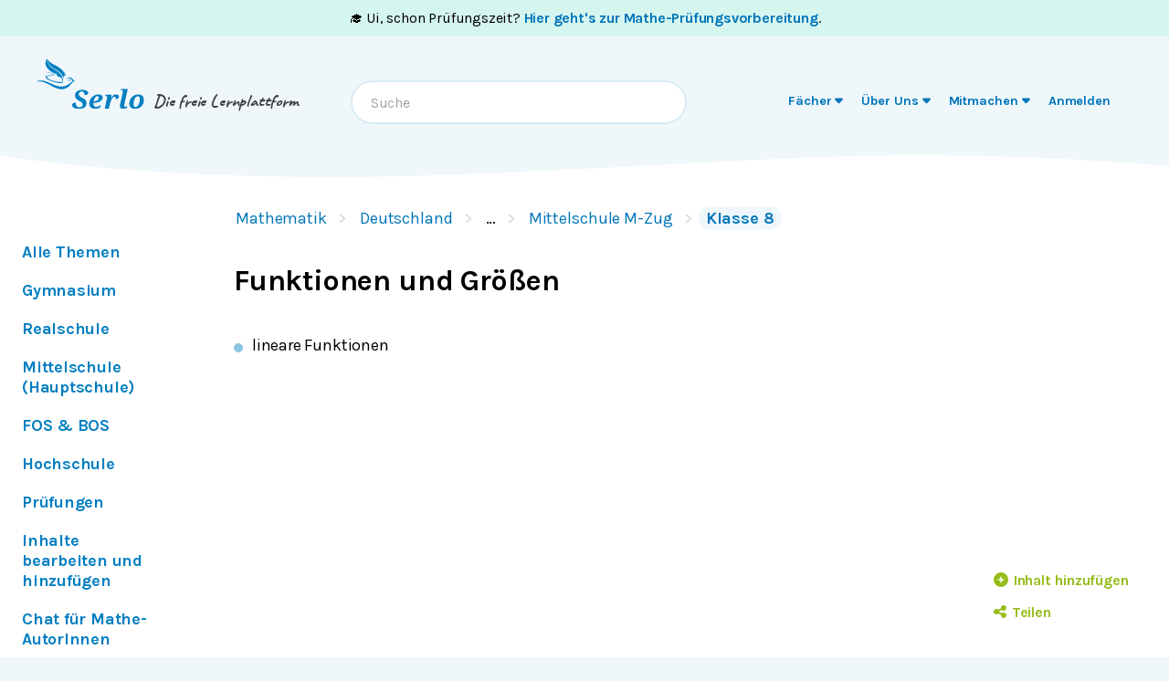

--- FILE ---
content_type: application/javascript; charset=utf-8
request_url: https://de.serlo.org/_next/static/chunks/9913.fcf78ff2761fc1d1.js
body_size: 2353
content:
"use strict";(self.webpackChunk_N_E=self.webpackChunk_N_E||[]).push([[9913],{42815:function(e,t){Object.defineProperty(t,"__esModule",{value:!0});var i="circle-plus",n=["plus-circle"],r="f055",a="M256 512A256 256 0 1 0 256 0a256 256 0 1 0 0 512zM232 344l0-64-64 0c-13.3 0-24-10.7-24-24s10.7-24 24-24l64 0 0-64c0-13.3 10.7-24 24-24s24 10.7 24 24l0 64 64 0c13.3 0 24 10.7 24 24s-10.7 24-24 24l-64 0 0 64c0 13.3-10.7 24-24 24s-24-10.7-24-24z";t.definition={prefix:"fas",iconName:i,icon:[512,512,n,r,a]},t.faCirclePlus=t.definition,t.prefix="fas",t.iconName=i,t.width=512,t.height=512,t.ligatures=n,t.unicode=r,t.svgPathData=a,t.aliases=n},16623:function(e,t){Object.defineProperty(t,"__esModule",{value:!0});var i="pencil",n=[9999,61504,"pencil-alt"],r="f303",a="M410.3 231l11.3-11.3-33.9-33.9-62.1-62.1L291.7 89.8l-11.3 11.3-22.6 22.6L58.6 322.9c-10.4 10.4-18 23.3-22.2 37.4L1 480.7c-2.5 8.4-.2 17.5 6.1 23.7s15.3 8.5 23.7 6.1l120.3-35.4c14.1-4.2 27-11.8 37.4-22.2L387.7 253.7 410.3 231zM160 399.4l-9.1 22.7c-4 3.1-8.5 5.4-13.3 6.9L59.4 452l23-78.1c1.4-4.9 3.8-9.4 6.9-13.3l22.7-9.1 0 32c0 8.8 7.2 16 16 16l32 0zM362.7 18.7L348.3 33.2 325.7 55.8 314.3 67.1l33.9 33.9 62.1 62.1 33.9 33.9 11.3-11.3 22.6-22.6 14.5-14.5c25-25 25-65.5 0-90.5L453.3 18.7c-25-25-65.5-25-90.5 0zm-47.4 168l-144 144c-6.2 6.2-16.4 6.2-22.6 0s-6.2-16.4 0-22.6l144-144c6.2-6.2 16.4-6.2 22.6 0s6.2 16.4 0 22.6z";t.definition={prefix:"fas",iconName:i,icon:[512,512,n,r,a]},t.faPencil=t.definition,t.prefix="fas",t.iconName=i,t.width=512,t.height=512,t.ligatures=n,t.unicode=r,t.svgPathData=a,t.aliases=n},96662:function(e,t,i){var n=i(16623);t.DF={prefix:n.prefix,iconName:n.iconName,icon:[n.width,n.height,n.aliases,n.unicode,n.svgPathData]},t.UJ=t.DF,n.prefix,n.iconName,n.width,n.height,n.aliases,n.unicode,n.svgPathData,n.aliases},2973:function(e,t,i){var n=i(42815);t.DF={prefix:n.prefix,iconName:n.iconName,icon:[n.width,n.height,n.aliases,n.unicode,n.svgPathData]},t.Kt=t.DF,n.prefix,n.iconName,n.width,n.height,n.aliases,n.unicode,n.svgPathData,n.aliases},10358:function(e,t,i){function n(e){return null===e?s.Serlo:"serlo.org:"+e}function r(e){return function(t){return function(i){var n;return(null==(n=i[t])?void 0:n.includes(e))===!0}}}i.d(t,{JH:function(){return c},jz:function(){return m},n5:function(){return T},p2:function(){return n},pO:function(){return h},r6:function(){return v},w0:function(){return _}}),(a=s||(s={})).Serlo="serlo.org",a.Serlo_De="serlo.org:de",a.Serlo_En="serlo.org:en",a.Serlo_Es="serlo.org:es",a.Serlo_Fr="serlo.org:fr",a.Serlo_Hi="serlo.org:hi",a.Serlo_Ta="serlo.org:ta",(o=u||(u={})).De="de",o.En="en",o.Es="es",o.Fr="fr",o.Hi="hi",o.Ta="ta",(d=l||(l={})).Entity_CheckoutRevision="entity:checkoutRevision",d.Entity_RejectRevision="entity:rejectRevision",d.Entity_UpdateLicense="entity:updateLicense",d.Entity_AddChild="entity:addChild",d.Entity_RemoveChild="entity:removeChild",d.Entity_OrderChildren="entity:orderChildren",d.File_Create="file:create",d.File_Delete="file:delete",d.License_Create="license:create",d.License_Delete="license:delete",d.License_Set="license:set",d.Notification_SetState="notification:setState",d.Page_CheckoutRevision="page:checkoutRevision",d.Page_RejectRevision="page:rejectRevision",d.Page_Set="page:set",d.Subscription_Set="subscription:set",d.TaxonomyTerm_Change="taxonomyTerm:change",d.TaxonomyTerm_RemoveChild="taxonomyTerm:removeChild",d.TaxonomyTerm_OrderChildren="taxonomyTerm:orderChildren",d.Ai_ExecutePrompt="ai:executePrompt",d.TaxonomyTerm_Set="taxonomyTerm:set",d.Thread_CreateThread="thread:createThread",d.Thread_CreateComment="thread:createComment",d.Thread_DeleteThread="thread:deleteThread",d.Thread_DeleteComment="thread:deleteComment",d.User_AddRole="user:addRole",d.User_DeleteBot="user:deleteBot",d.User_DeleteRegularUser="user:deleteRegularUser",d.User_GetUsersByRole="user:getUsersByRole",d.User_RemoveRole="user:removeRole",d.User_SetEmail="user:setEmail",d.Thread_SetThreadArchived="thread:setThreadArchived",d.Thread_SetThreadState="thread:setThreadState",d.Thread_SetCommentState="thread:setCommentState",d.Thread_SetThreadStatus="thread:setThreadStatus",d.Uuid_Create_Entity="uuid:create:entity",d.Uuid_Create_EntityRevision="uuid:create:entityRevision",d.Uuid_Create_Page="uuid:create:page",d.Uuid_Create_PageRevision="uuid:create:pageRevision",d.Uuid_Create_TaxonomyTerm="uuid:create:taxonomyTerm",d.Uuid_Delete_Entity="uuid:delete:entity",d.Uuid_Delete_EntityRevision="uuid:delete:entityRevision",d.Uuid_Delete_Page="uuid:delete:page",d.Uuid_Delete_PageRevision="uuid:delete:pageRevision",d.Uuid_Delete_TaxonomyTerm="uuid:delete:taxonomyTerm",d.Uuid_SetState_Entity="uuid:setState:entity",d.Uuid_SetState_EntityRevision="uuid:setState:entityRevision",d.Uuid_SetState_Page="uuid:setState:page",d.Uuid_SetState_PageRevision="uuid:setState:pageRevision",d.Uuid_SetState_TaxonomyTerm="uuid:setState:taxonomyTerm";var a,o,d,s,u,l,c={checkoutRevision:r(l.Entity_CheckoutRevision),rejectRevision:r(l.Entity_RejectRevision),updateLicense:r(l.Entity_UpdateLicense),addChild:r(l.Entity_AddChild),removeChild:r(l.Entity_RemoveChild),orderChildren:r(l.Entity_OrderChildren)};l.Ai_ExecutePrompt,l.File_Create,l.File_Delete,l.License_Create,l.License_Delete,l.License_Set,l.Notification_SetState,l.Page_CheckoutRevision,l.Page_RejectRevision,l.Page_Set;var _={set:r(l.Subscription_Set)},h={change:r(l.TaxonomyTerm_Change),removeChild:r(l.TaxonomyTerm_RemoveChild),orderChildren:r(l.TaxonomyTerm_OrderChildren),set:r(l.TaxonomyTerm_Set)},m={createThread:r(l.Thread_CreateThread),createComment:r(l.Thread_CreateComment),deleteThread:r(l.Thread_DeleteThread),deleteComment:r(l.Thread_DeleteComment),setThreadArchived:r(l.Thread_SetThreadArchived),setThreadState:r(l.Thread_SetThreadState),setThreadStatus:r(l.Thread_SetThreadStatus),setCommentState:r(l.Thread_SetCommentState)},T={addRole:r(l.User_AddRole),deleteBot:r(l.User_DeleteBot),deleteRegularUser:r(l.User_DeleteRegularUser),getUsersByRole:r(l.User_GetUsersByRole),removeRole:r(l.User_RemoveRole),setEmail:r(l.User_SetEmail)},v={create:function(e){return function(t){return function(i){switch(e){case"Entity":return n(l.Uuid_Create_Entity);case"EntityRevision":return n(l.Uuid_Create_EntityRevision);case"Page":return n(l.Uuid_Create_Page);case"PageRevision":return n(l.Uuid_Create_PageRevision);case"TaxonomyTerm":return n(l.Uuid_Create_TaxonomyTerm);default:return!1}function n(e){return r(e)(t)(i)}}}},delete:function(e){return function(t){return function(i){switch(e){case"Entity":return n(l.Uuid_Delete_Entity);case"EntityRevision":return n(l.Uuid_Delete_EntityRevision);case"Page":return n(l.Uuid_Delete_Page);case"PageRevision":return n(l.Uuid_Delete_PageRevision);case"TaxonomyTerm":return n(l.Uuid_Delete_TaxonomyTerm);default:return!1}function n(e){return r(e)(t)(i)}}}},setState:function(e){return function(t){return function(i){switch(e){case"Entity":return n(l.Uuid_SetState_Entity);case"EntityRevision":return n(l.Uuid_SetState_EntityRevision);case"Page":return n(l.Uuid_SetState_Page);case"PageRevision":return n(l.Uuid_SetState_PageRevision);case"TaxonomyTerm":return n(l.Uuid_SetState_TaxonomyTerm);default:return!1}function n(e){return r(e)(t)(i)}}}}}},32937:function(e,t,i){i.d(t,{w:function(){return o}});var n=i(10358),r=i(40171),a=i(31668);function o(){let{authorizationPayload:e}=(0,r.a)(),t=(0,a.xN)(),i=(0,n.p2)(t.lang);return t=>e?t(i)(e):(console.warn("No authorization context provided!"),!1)}},89913:function(e,t,i){i.r(t),i.d(t,{TaxAddOrInvite:function(){return S}});var n=i(52322),r=i(96662),a=i(2973),o=i(10358),d=i(25237),s=i.n(d),u=i(2784),l=i(60983),c=i(67063),_=i(32937),h=i(31668),m=i(9063),T=i(98041),v=i(98632);let y=s()(()=>Promise.all([i.e(7899),i.e(5257),i.e(1525)]).then(i.bind(i,91525)).then(e=>e.InviteModal),{loadableGenerated:{webpack:()=>[91525]},ssr:!1}),f=s()(()=>Promise.all([i.e(2941),i.e(2409),i.e(8870),i.e(4233),i.e(9895),i.e(2406)]).then(i.bind(i,65728)).then(e=>e.MoreAuthorTools),{loadableGenerated:{webpack:()=>[65728]},ssr:!1});function S(e){var t;let{data:i,aboveContent:d}=e,s=(0,c.J)(),S=(0,_.w)(),{strings:g}=(0,h.xN)(),[C,R]=(0,u.useState)(!1);if(!i||i.typename!==m.fO.TaxonomyTerm)return null;let x=i.taxonomyType===T.Ii.ExerciseFolder,U=!s,p=function(){if(!i)return;let e=i.revisionId,t=(0,v.H)(i.id,e);return S(o.pO.set)?t:void 0}(),E=x?g.editOrAdd.addNewExercises:g.editOrAdd.addNewEntities;return(0,n.jsx)(n.Fragment,{children:U?(0,n.jsxs)(n.Fragment,{children:[x&&(p||U)?(0,n.jsx)(l.zi,{title:g.editOrAdd.editExercises,onClick:()=>R("edit"),aboveContent:d,icon:r.UJ}):null,(0,n.jsx)(l.zi,{title:E,onClick:()=>R("add"),aboveContent:d,icon:a.Kt}),U&&C?(0,n.jsx)(y,{type:"".concat(null!==(t=i.taxonomyType)&&void 0!==t?t:"","-").concat(C),isOpen:!!C,onClose:()=>R(!1)}):null]}):(0,n.jsx)(f,{data:i,aboveContent:d,taxNewItems:!0,title:E})})}},98632:function(e,t,i){i.d(t,{H:function(){return n}});function n(e,t){return"/entity/repository/add-revision/".concat(e).concat(t?"/".concat(t):"")}}}]);
//# sourceMappingURL=9913.fcf78ff2761fc1d1.js.map

--- FILE ---
content_type: application/javascript; charset=utf-8
request_url: https://de.serlo.org/_next/static/chunks/9989-70e10b3e56a169f5.js
body_size: 14133
content:
"use strict";(self.webpackChunk_N_E=self.webpackChunk_N_E||[]).push([[9989],{54776:function(e,t,r){r.d(t,{GW:function(){return o},IC:function(){return i},T2:function(){return s},uF:function(){return a}});var n=r(60418);let o="https://playground.projects.oryapis.com".replace(/\/+$/,"");class s{constructor(e,t=o,r=n.Z){var s;this.basePath=t,this.axios=r,e&&(this.configuration=e,this.basePath=null!==(s=e.basePath)&&void 0!==s?s:t)}}class i extends Error{constructor(e,t){super(t),this.field=e,this.name="RequiredError"}}let a={"EventsApi.createEventStream":[{url:"https://api.console.ory.sh",description:"The Ory Network control plane API which is used to manage your Ory Network projects and workspaces."}],"EventsApi.deleteEventStream":[{url:"https://api.console.ory.sh",description:"The Ory Network control plane API which is used to manage your Ory Network projects and workspaces."}],"EventsApi.listEventStreams":[{url:"https://api.console.ory.sh",description:"The Ory Network control plane API which is used to manage your Ory Network projects and workspaces."}],"EventsApi.setEventStream":[{url:"https://api.console.ory.sh",description:"The Ory Network control plane API which is used to manage your Ory Network projects and workspaces."}],"ProjectApi.createOrganization":[{url:"https://api.console.ory.sh",description:"The Ory Network control plane API which is used to manage your Ory Network projects and workspaces."}],"ProjectApi.createProject":[{url:"https://api.console.ory.sh",description:"The Ory Network control plane API which is used to manage your Ory Network projects and workspaces."}],"ProjectApi.createProjectApiKey":[{url:"https://api.console.ory.sh",description:"The Ory Network control plane API which is used to manage your Ory Network projects and workspaces."}],"ProjectApi.deleteOrganization":[{url:"https://api.console.ory.sh",description:"The Ory Network control plane API which is used to manage your Ory Network projects and workspaces."}],"ProjectApi.deleteProjectApiKey":[{url:"https://api.console.ory.sh",description:"The Ory Network control plane API which is used to manage your Ory Network projects and workspaces."}],"ProjectApi.getOrganization":[{url:"https://api.console.ory.sh",description:"The Ory Network control plane API which is used to manage your Ory Network projects and workspaces."}],"ProjectApi.getProject":[{url:"https://api.console.ory.sh",description:"The Ory Network control plane API which is used to manage your Ory Network projects and workspaces."}],"ProjectApi.getProjectMembers":[{url:"https://api.console.ory.sh",description:"The Ory Network control plane API which is used to manage your Ory Network projects and workspaces."}],"ProjectApi.listOrganizations":[{url:"https://api.console.ory.sh",description:"The Ory Network control plane API which is used to manage your Ory Network projects and workspaces."}],"ProjectApi.listProjectApiKeys":[{url:"https://api.console.ory.sh",description:"The Ory Network control plane API which is used to manage your Ory Network projects and workspaces."}],"ProjectApi.listProjects":[{url:"https://api.console.ory.sh",description:"The Ory Network control plane API which is used to manage your Ory Network projects and workspaces."}],"ProjectApi.patchProject":[{url:"https://api.console.ory.sh",description:"The Ory Network control plane API which is used to manage your Ory Network projects and workspaces."}],"ProjectApi.patchProjectWithRevision":[{url:"https://api.console.ory.sh",description:"The Ory Network control plane API which is used to manage your Ory Network projects and workspaces."}],"ProjectApi.purgeProject":[{url:"https://api.console.ory.sh",description:"The Ory Network control plane API which is used to manage your Ory Network projects and workspaces."}],"ProjectApi.removeProjectMember":[{url:"https://api.console.ory.sh",description:"The Ory Network control plane API which is used to manage your Ory Network projects and workspaces."}],"ProjectApi.setProject":[{url:"https://api.console.ory.sh",description:"The Ory Network control plane API which is used to manage your Ory Network projects and workspaces."}],"ProjectApi.updateOrganization":[{url:"https://api.console.ory.sh",description:"The Ory Network control plane API which is used to manage your Ory Network projects and workspaces."}],"WorkspaceApi.createWorkspace":[{url:"https://api.console.ory.sh",description:"The Ory Network control plane API which is used to manage your Ory Network projects and workspaces."}],"WorkspaceApi.createWorkspaceApiKey":[{url:"https://api.console.ory.sh",description:"The Ory Network control plane API which is used to manage your Ory Network projects and workspaces."}],"WorkspaceApi.deleteWorkspaceApiKey":[{url:"https://api.console.ory.sh",description:"The Ory Network control plane API which is used to manage your Ory Network projects and workspaces."}],"WorkspaceApi.getWorkspace":[{url:"https://api.console.ory.sh",description:"The Ory Network control plane API which is used to manage your Ory Network projects and workspaces."}],"WorkspaceApi.listWorkspaceApiKeys":[{url:"https://api.console.ory.sh",description:"The Ory Network control plane API which is used to manage your Ory Network projects and workspaces."}],"WorkspaceApi.listWorkspaceProjects":[{url:"https://api.console.ory.sh",description:"The Ory Network control plane API which is used to manage your Ory Network projects and workspaces."}],"WorkspaceApi.listWorkspaces":[{url:"https://api.console.ory.sh",description:"The Ory Network control plane API which is used to manage your Ory Network projects and workspaces."}],"WorkspaceApi.updateWorkspace":[{url:"https://api.console.ory.sh",description:"The Ory Network control plane API which is used to manage your Ory Network projects and workspaces."}]}},2758:function(e,t,r){r.d(t,{GK:function(){return o},cM:function(){return a},hC:function(){return l},iq:function(){return s},tr:function(){return i},wg:function(){return c}});var n=r(54776);let o="https://example.com",s=function(e,t,r){if(null==r)throw new n.IC(t,`Required parameter ${t} was null or undefined when calling ${e}.`)},i=function(e,...t){let r=new URLSearchParams(e.search);!function e(t,r,n=""){null!=r&&("object"==typeof r?Array.isArray(r)?r.forEach(r=>e(t,r,n)):Object.keys(r).forEach(o=>e(t,r[o],`${n}${""!==n?".":""}${o}`)):t.has(n)?t.append(n,r):t.set(n,r))}(r,t),e.search=r.toString()},a=function(e,t,r){let n="string"!=typeof e;return(n&&r&&r.isJsonMime?r.isJsonMime(t.headers["Content-Type"]):n)?JSON.stringify(void 0!==e?e:{}):e||""},l=function(e){return e.pathname+e.search+e.hash},c=function(e,t,r,n){return(o=t,s=r)=>{var i;let a=Object.assign(Object.assign({},e.options),{url:(o.defaults.baseURL?"":null!==(i=null==n?void 0:n.basePath)&&void 0!==i?i:s)+e.url});return o.request(a)}}},68962:function(e,t,r){r.d(t,{V:function(){return n}});class n{constructor(e={}){this.apiKey=e.apiKey,this.username=e.username,this.password=e.password,this.accessToken=e.accessToken,this.basePath=e.basePath,this.serverIndex=e.serverIndex,this.baseOptions=e.baseOptions,this.formDataCtor=e.formDataCtor}isJsonMime(e){let t=RegExp("^(application/json|[^;/ 	]+/[^;/ 	]+[+]json)[ 	]*(;.*)?$","i");return null!==e&&(t.test(e)||"application/json-patch+json"===e.toLowerCase())}}},60418:function(e,t,r){let n,o,s,i;r.d(t,{Z:function(){return td}});var a,l,c,u,p={};function h(e,t){return function(){return e.apply(t,arguments)}}r.r(p),r.d(p,{hasBrowserEnv:function(){return ew},hasStandardBrowserEnv:function(){return eb},hasStandardBrowserWebWorkerEnv:function(){return eO},navigator:function(){return eg},origin:function(){return eE}});var d=r(93542);let{toString:f}=Object.prototype,{getPrototypeOf:y}=Object,{iterator:m,toStringTag:w}=Symbol,g=(n=Object.create(null),e=>{let t=f.call(e);return n[t]||(n[t]=t.slice(8,-1).toLowerCase())}),b=e=>(e=e.toLowerCase(),t=>g(t)===e),O=e=>t=>typeof t===e,{isArray:E}=Array,A=O("undefined");function k(e){return null!==e&&!A(e)&&null!==e.constructor&&!A(e.constructor)&&N(e.constructor.isBuffer)&&e.constructor.isBuffer(e)}let j=b("ArrayBuffer"),R=O("string"),N=O("function"),S=O("number"),T=e=>null!==e&&"object"==typeof e,P=e=>{if("object"!==g(e))return!1;let t=y(e);return(null===t||t===Object.prototype||null===Object.getPrototypeOf(t))&&!(w in e)&&!(m in e)},v=b("Date"),C=b("File"),x=b("Blob"),U=b("FileList"),_=b("URLSearchParams"),[L,F,B,I]=["ReadableStream","Request","Response","Headers"].map(b);function D(e,t,{allOwnKeys:r=!1}={}){let n,o;if(null!=e){if("object"!=typeof e&&(e=[e]),E(e))for(n=0,o=e.length;n<o;n++)t.call(null,e[n],n,e);else{let o;if(k(e))return;let s=r?Object.getOwnPropertyNames(e):Object.keys(e),i=s.length;for(n=0;n<i;n++)o=s[n],t.call(null,e[o],o,e)}}}function q(e,t){let r;if(k(e))return null;t=t.toLowerCase();let n=Object.keys(e),o=n.length;for(;o-- >0;)if(t===(r=n[o]).toLowerCase())return r;return null}let M="undefined"!=typeof globalThis?globalThis:"undefined"!=typeof self?self:"undefined"!=typeof window?window:global,W=e=>!A(e)&&e!==M,z=(o="undefined"!=typeof Uint8Array&&y(Uint8Array),e=>o&&e instanceof o),J=b("HTMLFormElement"),K=(({hasOwnProperty:e})=>(t,r)=>e.call(t,r))(Object.prototype),H=b("RegExp"),$=(e,t)=>{let r=Object.getOwnPropertyDescriptors(e),n={};D(r,(r,o)=>{let s;!1!==(s=t(r,o,e))&&(n[o]=s||r)}),Object.defineProperties(e,n)},V=b("AsyncFunction"),G=(a="function"==typeof setImmediate,l=N(M.postMessage),a?setImmediate:l?(c=`axios@${Math.random()}`,u=[],M.addEventListener("message",({source:e,data:t})=>{e===M&&t===c&&u.length&&u.shift()()},!1),e=>{u.push(e),M.postMessage(c,"*")}):e=>setTimeout(e)),X="undefined"!=typeof queueMicrotask?queueMicrotask.bind(M):void 0!==d&&d.nextTick||G;var Z={isArray:E,isArrayBuffer:j,isBuffer:k,isFormData:e=>{let t;return e&&("function"==typeof FormData&&e instanceof FormData||N(e.append)&&("formdata"===(t=g(e))||"object"===t&&N(e.toString)&&"[object FormData]"===e.toString()))},isArrayBufferView:function(e){return"undefined"!=typeof ArrayBuffer&&ArrayBuffer.isView?ArrayBuffer.isView(e):e&&e.buffer&&j(e.buffer)},isString:R,isNumber:S,isBoolean:e=>!0===e||!1===e,isObject:T,isPlainObject:P,isEmptyObject:e=>{if(!T(e)||k(e))return!1;try{return 0===Object.keys(e).length&&Object.getPrototypeOf(e)===Object.prototype}catch(e){return!1}},isReadableStream:L,isRequest:F,isResponse:B,isHeaders:I,isUndefined:A,isDate:v,isFile:C,isBlob:x,isRegExp:H,isFunction:N,isStream:e=>T(e)&&N(e.pipe),isURLSearchParams:_,isTypedArray:z,isFileList:U,forEach:D,merge:function e(){let{caseless:t,skipUndefined:r}=W(this)&&this||{},n={},o=(o,s)=>{let i=t&&q(n,s)||s;P(n[i])&&P(o)?n[i]=e(n[i],o):P(o)?n[i]=e({},o):E(o)?n[i]=o.slice():r&&A(o)||(n[i]=o)};for(let e=0,t=arguments.length;e<t;e++)arguments[e]&&D(arguments[e],o);return n},extend:(e,t,r,{allOwnKeys:n}={})=>(D(t,(t,n)=>{r&&N(t)?e[n]=h(t,r):e[n]=t},{allOwnKeys:n}),e),trim:e=>e.trim?e.trim():e.replace(/^[\s\uFEFF\xA0]+|[\s\uFEFF\xA0]+$/g,""),stripBOM:e=>(65279===e.charCodeAt(0)&&(e=e.slice(1)),e),inherits:(e,t,r,n)=>{e.prototype=Object.create(t.prototype,n),e.prototype.constructor=e,Object.defineProperty(e,"super",{value:t.prototype}),r&&Object.assign(e.prototype,r)},toFlatObject:(e,t,r,n)=>{let o,s,i;let a={};if(t=t||{},null==e)return t;do{for(s=(o=Object.getOwnPropertyNames(e)).length;s-- >0;)i=o[s],(!n||n(i,e,t))&&!a[i]&&(t[i]=e[i],a[i]=!0);e=!1!==r&&y(e)}while(e&&(!r||r(e,t))&&e!==Object.prototype);return t},kindOf:g,kindOfTest:b,endsWith:(e,t,r)=>{e=String(e),(void 0===r||r>e.length)&&(r=e.length),r-=t.length;let n=e.indexOf(t,r);return -1!==n&&n===r},toArray:e=>{if(!e)return null;if(E(e))return e;let t=e.length;if(!S(t))return null;let r=Array(t);for(;t-- >0;)r[t]=e[t];return r},forEachEntry:(e,t)=>{let r;let n=(e&&e[m]).call(e);for(;(r=n.next())&&!r.done;){let n=r.value;t.call(e,n[0],n[1])}},matchAll:(e,t)=>{let r;let n=[];for(;null!==(r=e.exec(t));)n.push(r);return n},isHTMLForm:J,hasOwnProperty:K,hasOwnProp:K,reduceDescriptors:$,freezeMethods:e=>{$(e,(t,r)=>{if(N(e)&&-1!==["arguments","caller","callee"].indexOf(r))return!1;if(N(e[r])){if(t.enumerable=!1,"writable"in t){t.writable=!1;return}t.set||(t.set=()=>{throw Error("Can not rewrite read-only method '"+r+"'")})}})},toObjectSet:(e,t)=>{let r={};return(e=>{e.forEach(e=>{r[e]=!0})})(E(e)?e:String(e).split(t)),r},toCamelCase:e=>e.toLowerCase().replace(/[-_\s]([a-z\d])(\w*)/g,function(e,t,r){return t.toUpperCase()+r}),noop:()=>{},toFiniteNumber:(e,t)=>null!=e&&Number.isFinite(e=+e)?e:t,findKey:q,global:M,isContextDefined:W,isSpecCompliantForm:function(e){return!!(e&&N(e.append)&&"FormData"===e[w]&&e[m])},toJSONObject:e=>{let t=Array(10),r=(e,n)=>{if(T(e)){if(t.indexOf(e)>=0)return;if(k(e))return e;if(!("toJSON"in e)){t[n]=e;let o=E(e)?[]:{};return D(e,(e,t)=>{let s=r(e,n+1);A(s)||(o[t]=s)}),t[n]=void 0,o}}return e};return r(e,0)},isAsyncFn:V,isThenable:e=>e&&(T(e)||N(e))&&N(e.then)&&N(e.catch),setImmediate:G,asap:X,isIterable:e=>null!=e&&N(e[m])};function Q(e,t,r,n,o){Error.call(this),Error.captureStackTrace?Error.captureStackTrace(this,this.constructor):this.stack=Error().stack,this.message=e,this.name="AxiosError",t&&(this.code=t),r&&(this.config=r),n&&(this.request=n),o&&(this.response=o,this.status=o.status?o.status:null)}Z.inherits(Q,Error,{toJSON:function(){return{message:this.message,name:this.name,description:this.description,number:this.number,fileName:this.fileName,lineNumber:this.lineNumber,columnNumber:this.columnNumber,stack:this.stack,config:Z.toJSONObject(this.config),code:this.code,status:this.status}}});let Y=Q.prototype,ee={};["ERR_BAD_OPTION_VALUE","ERR_BAD_OPTION","ECONNABORTED","ETIMEDOUT","ERR_NETWORK","ERR_FR_TOO_MANY_REDIRECTS","ERR_DEPRECATED","ERR_BAD_RESPONSE","ERR_BAD_REQUEST","ERR_CANCELED","ERR_NOT_SUPPORT","ERR_INVALID_URL"].forEach(e=>{ee[e]={value:e}}),Object.defineProperties(Q,ee),Object.defineProperty(Y,"isAxiosError",{value:!0}),Q.from=(e,t,r,n,o,s)=>{let i=Object.create(Y);Z.toFlatObject(e,i,function(e){return e!==Error.prototype},e=>"isAxiosError"!==e);let a=e&&e.message?e.message:"Error",l=null==t&&e?e.code:t;return Q.call(i,a,l,r,n,o),e&&null==i.cause&&Object.defineProperty(i,"cause",{value:e,configurable:!0}),i.name=e&&e.name||"Error",s&&Object.assign(i,s),i};var et=r(48834).lW;function er(e){return Z.isPlainObject(e)||Z.isArray(e)}function en(e){return Z.endsWith(e,"[]")?e.slice(0,-2):e}function eo(e,t,r){return e?e.concat(t).map(function(e,t){return e=en(e),!r&&t?"["+e+"]":e}).join(r?".":""):t}let es=Z.toFlatObject(Z,{},null,function(e){return/^is[A-Z]/.test(e)});var ei=function(e,t,r){if(!Z.isObject(e))throw TypeError("target must be an object");t=t||new FormData;let n=(r=Z.toFlatObject(r,{metaTokens:!0,dots:!1,indexes:!1},!1,function(e,t){return!Z.isUndefined(t[e])})).metaTokens,o=r.visitor||c,s=r.dots,i=r.indexes,a=(r.Blob||"undefined"!=typeof Blob&&Blob)&&Z.isSpecCompliantForm(t);if(!Z.isFunction(o))throw TypeError("visitor must be a function");function l(e){if(null===e)return"";if(Z.isDate(e))return e.toISOString();if(Z.isBoolean(e))return e.toString();if(!a&&Z.isBlob(e))throw new Q("Blob is not supported. Use a Buffer instead.");return Z.isArrayBuffer(e)||Z.isTypedArray(e)?a&&"function"==typeof Blob?new Blob([e]):et.from(e):e}function c(e,r,o){let a=e;if(e&&!o&&"object"==typeof e){if(Z.endsWith(r,"{}"))r=n?r:r.slice(0,-2),e=JSON.stringify(e);else{var c;if(Z.isArray(e)&&(c=e,Z.isArray(c)&&!c.some(er))||(Z.isFileList(e)||Z.endsWith(r,"[]"))&&(a=Z.toArray(e)))return r=en(r),a.forEach(function(e,n){Z.isUndefined(e)||null===e||t.append(!0===i?eo([r],n,s):null===i?r:r+"[]",l(e))}),!1}}return!!er(e)||(t.append(eo(o,r,s),l(e)),!1)}let u=[],p=Object.assign(es,{defaultVisitor:c,convertValue:l,isVisitable:er});if(!Z.isObject(e))throw TypeError("data must be an object");return!function e(r,n){if(!Z.isUndefined(r)){if(-1!==u.indexOf(r))throw Error("Circular reference detected in "+n.join("."));u.push(r),Z.forEach(r,function(r,s){!0===(!(Z.isUndefined(r)||null===r)&&o.call(t,r,Z.isString(s)?s.trim():s,n,p))&&e(r,n?n.concat(s):[s])}),u.pop()}}(e),t};function ea(e){let t={"!":"%21","'":"%27","(":"%28",")":"%29","~":"%7E","%20":"+","%00":"\0"};return encodeURIComponent(e).replace(/[!'()~]|%20|%00/g,function(e){return t[e]})}function el(e,t){this._pairs=[],e&&ei(e,this,t)}let ec=el.prototype;function eu(e){return encodeURIComponent(e).replace(/%3A/gi,":").replace(/%24/g,"$").replace(/%2C/gi,",").replace(/%20/g,"+")}function ep(e,t,r){let n;if(!t)return e;let o=r&&r.encode||eu;Z.isFunction(r)&&(r={serialize:r});let s=r&&r.serialize;if(n=s?s(t,r):Z.isURLSearchParams(t)?t.toString():new el(t,r).toString(o)){let t=e.indexOf("#");-1!==t&&(e=e.slice(0,t)),e+=(-1===e.indexOf("?")?"?":"&")+n}return e}ec.append=function(e,t){this._pairs.push([e,t])},ec.toString=function(e){let t=e?function(t){return e.call(this,t,ea)}:ea;return this._pairs.map(function(e){return t(e[0])+"="+t(e[1])},"").join("&")};class eh{constructor(){this.handlers=[]}use(e,t,r){return this.handlers.push({fulfilled:e,rejected:t,synchronous:!!r&&r.synchronous,runWhen:r?r.runWhen:null}),this.handlers.length-1}eject(e){this.handlers[e]&&(this.handlers[e]=null)}clear(){this.handlers&&(this.handlers=[])}forEach(e){Z.forEach(this.handlers,function(t){null!==t&&e(t)})}}var ed={silentJSONParsing:!0,forcedJSONParsing:!0,clarifyTimeoutError:!1},ef="undefined"!=typeof URLSearchParams?URLSearchParams:el,ey="undefined"!=typeof FormData?FormData:null,em="undefined"!=typeof Blob?Blob:null;let ew="undefined"!=typeof window&&"undefined"!=typeof document,eg="object"==typeof navigator&&navigator||void 0,eb=ew&&(!eg||0>["ReactNative","NativeScript","NS"].indexOf(eg.product)),eO="undefined"!=typeof WorkerGlobalScope&&self instanceof WorkerGlobalScope&&"function"==typeof self.importScripts,eE=ew&&window.location.href||"http://localhost";var eA={...p,isBrowser:!0,classes:{URLSearchParams:ef,FormData:ey,Blob:em},protocols:["http","https","file","blob","url","data"]},ek=function(e){if(Z.isFormData(e)&&Z.isFunction(e.entries)){let t={};return Z.forEachEntry(e,(e,r)=>{!function e(t,r,n,o){let s=t[o++];if("__proto__"===s)return!0;let i=Number.isFinite(+s),a=o>=t.length;return(s=!s&&Z.isArray(n)?n.length:s,a)?Z.hasOwnProp(n,s)?n[s]=[n[s],r]:n[s]=r:(n[s]&&Z.isObject(n[s])||(n[s]=[]),e(t,r,n[s],o)&&Z.isArray(n[s])&&(n[s]=function(e){let t,r;let n={},o=Object.keys(e),s=o.length;for(t=0;t<s;t++)n[r=o[t]]=e[r];return n}(n[s]))),!i}(Z.matchAll(/\w+|\[(\w*)]/g,e).map(e=>"[]"===e[0]?"":e[1]||e[0]),r,t,0)}),t}return null};let ej={transitional:ed,adapter:["xhr","http","fetch"],transformRequest:[function(e,t){let r;let n=t.getContentType()||"",o=n.indexOf("application/json")>-1,s=Z.isObject(e);if(s&&Z.isHTMLForm(e)&&(e=new FormData(e)),Z.isFormData(e))return o?JSON.stringify(ek(e)):e;if(Z.isArrayBuffer(e)||Z.isBuffer(e)||Z.isStream(e)||Z.isFile(e)||Z.isBlob(e)||Z.isReadableStream(e))return e;if(Z.isArrayBufferView(e))return e.buffer;if(Z.isURLSearchParams(e))return t.setContentType("application/x-www-form-urlencoded;charset=utf-8",!1),e.toString();if(s){if(n.indexOf("application/x-www-form-urlencoded")>-1){var i,a;return(i=e,a=this.formSerializer,ei(i,new eA.classes.URLSearchParams,{visitor:function(e,t,r,n){return eA.isNode&&Z.isBuffer(e)?(this.append(t,e.toString("base64")),!1):n.defaultVisitor.apply(this,arguments)},...a})).toString()}if((r=Z.isFileList(e))||n.indexOf("multipart/form-data")>-1){let t=this.env&&this.env.FormData;return ei(r?{"files[]":e}:e,t&&new t,this.formSerializer)}}return s||o?(t.setContentType("application/json",!1),function(e,t,r){if(Z.isString(e))try{return(0,JSON.parse)(e),Z.trim(e)}catch(e){if("SyntaxError"!==e.name)throw e}return(0,JSON.stringify)(e)}(e)):e}],transformResponse:[function(e){let t=this.transitional||ej.transitional,r=t&&t.forcedJSONParsing,n="json"===this.responseType;if(Z.isResponse(e)||Z.isReadableStream(e))return e;if(e&&Z.isString(e)&&(r&&!this.responseType||n)){let r=t&&t.silentJSONParsing;try{return JSON.parse(e,this.parseReviver)}catch(e){if(!r&&n){if("SyntaxError"===e.name)throw Q.from(e,Q.ERR_BAD_RESPONSE,this,null,this.response);throw e}}}return e}],timeout:0,xsrfCookieName:"XSRF-TOKEN",xsrfHeaderName:"X-XSRF-TOKEN",maxContentLength:-1,maxBodyLength:-1,env:{FormData:eA.classes.FormData,Blob:eA.classes.Blob},validateStatus:function(e){return e>=200&&e<300},headers:{common:{Accept:"application/json, text/plain, */*","Content-Type":void 0}}};Z.forEach(["delete","get","head","post","put","patch"],e=>{ej.headers[e]={}});let eR=Z.toObjectSet(["age","authorization","content-length","content-type","etag","expires","from","host","if-modified-since","if-unmodified-since","last-modified","location","max-forwards","proxy-authorization","referer","retry-after","user-agent"]);var eN=e=>{let t,r,n;let o={};return e&&e.split("\n").forEach(function(e){n=e.indexOf(":"),t=e.substring(0,n).trim().toLowerCase(),r=e.substring(n+1).trim(),!t||o[t]&&eR[t]||("set-cookie"===t?o[t]?o[t].push(r):o[t]=[r]:o[t]=o[t]?o[t]+", "+r:r)}),o};let eS=Symbol("internals");function eT(e){return e&&String(e).trim().toLowerCase()}function eP(e){return!1===e||null==e?e:Z.isArray(e)?e.map(eP):String(e)}let ev=e=>/^[-_a-zA-Z0-9^`|~,!#$%&'*+.]+$/.test(e.trim());function eC(e,t,r,n,o){if(Z.isFunction(n))return n.call(this,t,r);if(o&&(t=r),Z.isString(t)){if(Z.isString(n))return -1!==t.indexOf(n);if(Z.isRegExp(n))return n.test(t)}}class ex{constructor(e){e&&this.set(e)}set(e,t,r){let n=this;function o(e,t,r){let o=eT(t);if(!o)throw Error("header name must be a non-empty string");let s=Z.findKey(n,o);s&&void 0!==n[s]&&!0!==r&&(void 0!==r||!1===n[s])||(n[s||t]=eP(e))}let s=(e,t)=>Z.forEach(e,(e,r)=>o(e,r,t));if(Z.isPlainObject(e)||e instanceof this.constructor)s(e,t);else if(Z.isString(e)&&(e=e.trim())&&!ev(e))s(eN(e),t);else if(Z.isObject(e)&&Z.isIterable(e)){let r={},n,o;for(let t of e){if(!Z.isArray(t))throw TypeError("Object iterator must return a key-value pair");r[o=t[0]]=(n=r[o])?Z.isArray(n)?[...n,t[1]]:[n,t[1]]:t[1]}s(r,t)}else null!=e&&o(t,e,r);return this}get(e,t){if(e=eT(e)){let r=Z.findKey(this,e);if(r){let e=this[r];if(!t)return e;if(!0===t)return function(e){let t;let r=Object.create(null),n=/([^\s,;=]+)\s*(?:=\s*([^,;]+))?/g;for(;t=n.exec(e);)r[t[1]]=t[2];return r}(e);if(Z.isFunction(t))return t.call(this,e,r);if(Z.isRegExp(t))return t.exec(e);throw TypeError("parser must be boolean|regexp|function")}}}has(e,t){if(e=eT(e)){let r=Z.findKey(this,e);return!!(r&&void 0!==this[r]&&(!t||eC(this,this[r],r,t)))}return!1}delete(e,t){let r=this,n=!1;function o(e){if(e=eT(e)){let o=Z.findKey(r,e);o&&(!t||eC(r,r[o],o,t))&&(delete r[o],n=!0)}}return Z.isArray(e)?e.forEach(o):o(e),n}clear(e){let t=Object.keys(this),r=t.length,n=!1;for(;r--;){let o=t[r];(!e||eC(this,this[o],o,e,!0))&&(delete this[o],n=!0)}return n}normalize(e){let t=this,r={};return Z.forEach(this,(n,o)=>{let s=Z.findKey(r,o);if(s){t[s]=eP(n),delete t[o];return}let i=e?o.trim().toLowerCase().replace(/([a-z\d])(\w*)/g,(e,t,r)=>t.toUpperCase()+r):String(o).trim();i!==o&&delete t[o],t[i]=eP(n),r[i]=!0}),this}concat(...e){return this.constructor.concat(this,...e)}toJSON(e){let t=Object.create(null);return Z.forEach(this,(r,n)=>{null!=r&&!1!==r&&(t[n]=e&&Z.isArray(r)?r.join(", "):r)}),t}[Symbol.iterator](){return Object.entries(this.toJSON())[Symbol.iterator]()}toString(){return Object.entries(this.toJSON()).map(([e,t])=>e+": "+t).join("\n")}getSetCookie(){return this.get("set-cookie")||[]}get[Symbol.toStringTag](){return"AxiosHeaders"}static from(e){return e instanceof this?e:new this(e)}static concat(e,...t){let r=new this(e);return t.forEach(e=>r.set(e)),r}static accessor(e){let t=(this[eS]=this[eS]={accessors:{}}).accessors,r=this.prototype;function n(e){let n=eT(e);t[n]||(!function(e,t){let r=Z.toCamelCase(" "+t);["get","set","has"].forEach(n=>{Object.defineProperty(e,n+r,{value:function(e,r,o){return this[n].call(this,t,e,r,o)},configurable:!0})})}(r,e),t[n]=!0)}return Z.isArray(e)?e.forEach(n):n(e),this}}function eU(e,t){let r=this||ej,n=t||r,o=ex.from(n.headers),s=n.data;return Z.forEach(e,function(e){s=e.call(r,s,o.normalize(),t?t.status:void 0)}),o.normalize(),s}function e_(e){return!!(e&&e.__CANCEL__)}function eL(e,t,r){Q.call(this,null==e?"canceled":e,Q.ERR_CANCELED,t,r),this.name="CanceledError"}function eF(e,t,r){let n=r.config.validateStatus;!r.status||!n||n(r.status)?e(r):t(new Q("Request failed with status code "+r.status,[Q.ERR_BAD_REQUEST,Q.ERR_BAD_RESPONSE][Math.floor(r.status/100)-4],r.config,r.request,r))}ex.accessor(["Content-Type","Content-Length","Accept","Accept-Encoding","User-Agent","Authorization"]),Z.reduceDescriptors(ex.prototype,({value:e},t)=>{let r=t[0].toUpperCase()+t.slice(1);return{get:()=>e,set(e){this[r]=e}}}),Z.freezeMethods(ex),Z.inherits(eL,Q,{__CANCEL__:!0});var eB=function(e,t){let r;let n=Array(e=e||10),o=Array(e),s=0,i=0;return t=void 0!==t?t:1e3,function(a){let l=Date.now(),c=o[i];r||(r=l),n[s]=a,o[s]=l;let u=i,p=0;for(;u!==s;)p+=n[u++],u%=e;if((s=(s+1)%e)===i&&(i=(i+1)%e),l-r<t)return;let h=c&&l-c;return h?Math.round(1e3*p/h):void 0}},eI=function(e,t){let r,n,o=0,s=1e3/t,i=(t,s=Date.now())=>{o=s,r=null,n&&(clearTimeout(n),n=null),e(...t)};return[(...e)=>{let t=Date.now(),a=t-o;a>=s?i(e,t):(r=e,n||(n=setTimeout(()=>{n=null,i(r)},s-a)))},()=>r&&i(r)]};let eD=(e,t,r=3)=>{let n=0,o=eB(50,250);return eI(r=>{let s=r.loaded,i=r.lengthComputable?r.total:void 0,a=s-n,l=o(a);n=s,e({loaded:s,total:i,progress:i?s/i:void 0,bytes:a,rate:l||void 0,estimated:l&&i&&s<=i?(i-s)/l:void 0,event:r,lengthComputable:null!=i,[t?"download":"upload"]:!0})},r)},eq=(e,t)=>{let r=null!=e;return[n=>t[0]({lengthComputable:r,total:e,loaded:n}),t[1]]},eM=e=>(...t)=>Z.asap(()=>e(...t));var eW=eA.hasStandardBrowserEnv?(s=new URL(eA.origin),i=eA.navigator&&/(msie|trident)/i.test(eA.navigator.userAgent),e=>(e=new URL(e,eA.origin),s.protocol===e.protocol&&s.host===e.host&&(i||s.port===e.port))):()=>!0,ez=eA.hasStandardBrowserEnv?{write(e,t,r,n,o,s){let i=[e+"="+encodeURIComponent(t)];Z.isNumber(r)&&i.push("expires="+new Date(r).toGMTString()),Z.isString(n)&&i.push("path="+n),Z.isString(o)&&i.push("domain="+o),!0===s&&i.push("secure"),document.cookie=i.join("; ")},read(e){let t=document.cookie.match(RegExp("(^|;\\s*)("+e+")=([^;]*)"));return t?decodeURIComponent(t[3]):null},remove(e){this.write(e,"",Date.now()-864e5)}}:{write(){},read:()=>null,remove(){}};function eJ(e,t,r){let n=!/^([a-z][a-z\d+\-.]*:)?\/\//i.test(t);return e&&(n||!1==r)?t?e.replace(/\/?\/$/,"")+"/"+t.replace(/^\/+/,""):e:t}let eK=e=>e instanceof ex?{...e}:e;function eH(e,t){t=t||{};let r={};function n(e,t,r,n){return Z.isPlainObject(e)&&Z.isPlainObject(t)?Z.merge.call({caseless:n},e,t):Z.isPlainObject(t)?Z.merge({},t):Z.isArray(t)?t.slice():t}function o(e,t,r,o){return Z.isUndefined(t)?Z.isUndefined(e)?void 0:n(void 0,e,r,o):n(e,t,r,o)}function s(e,t){if(!Z.isUndefined(t))return n(void 0,t)}function i(e,t){return Z.isUndefined(t)?Z.isUndefined(e)?void 0:n(void 0,e):n(void 0,t)}function a(r,o,s){return s in t?n(r,o):s in e?n(void 0,r):void 0}let l={url:s,method:s,data:s,baseURL:i,transformRequest:i,transformResponse:i,paramsSerializer:i,timeout:i,timeoutMessage:i,withCredentials:i,withXSRFToken:i,adapter:i,responseType:i,xsrfCookieName:i,xsrfHeaderName:i,onUploadProgress:i,onDownloadProgress:i,decompress:i,maxContentLength:i,maxBodyLength:i,beforeRedirect:i,transport:i,httpAgent:i,httpsAgent:i,cancelToken:i,socketPath:i,responseEncoding:i,validateStatus:a,headers:(e,t,r)=>o(eK(e),eK(t),r,!0)};return Z.forEach(Object.keys({...e,...t}),function(n){let s=l[n]||o,i=s(e[n],t[n],n);Z.isUndefined(i)&&s!==a||(r[n]=i)}),r}var e$=e=>{let t=eH({},e),{data:r,withXSRFToken:n,xsrfHeaderName:o,xsrfCookieName:s,headers:i,auth:a}=t;if(t.headers=i=ex.from(i),t.url=ep(eJ(t.baseURL,t.url,t.allowAbsoluteUrls),e.params,e.paramsSerializer),a&&i.set("Authorization","Basic "+btoa((a.username||"")+":"+(a.password?unescape(encodeURIComponent(a.password)):""))),Z.isFormData(r)){if(eA.hasStandardBrowserEnv||eA.hasStandardBrowserWebWorkerEnv)i.setContentType(void 0);else if(Z.isFunction(r.getHeaders)){let e=r.getHeaders(),t=["content-type","content-length"];Object.entries(e).forEach(([e,r])=>{t.includes(e.toLowerCase())&&i.set(e,r)})}}if(eA.hasStandardBrowserEnv&&(n&&Z.isFunction(n)&&(n=n(t)),n||!1!==n&&eW(t.url))){let e=o&&s&&ez.read(s);e&&i.set(o,e)}return t},eV="undefined"!=typeof XMLHttpRequest&&function(e){return new Promise(function(t,r){let n,o,s,i,a;let l=e$(e),c=l.data,u=ex.from(l.headers).normalize(),{responseType:p,onUploadProgress:h,onDownloadProgress:d}=l;function f(){i&&i(),a&&a(),l.cancelToken&&l.cancelToken.unsubscribe(n),l.signal&&l.signal.removeEventListener("abort",n)}let y=new XMLHttpRequest;function m(){if(!y)return;let n=ex.from("getAllResponseHeaders"in y&&y.getAllResponseHeaders());eF(function(e){t(e),f()},function(e){r(e),f()},{data:p&&"text"!==p&&"json"!==p?y.response:y.responseText,status:y.status,statusText:y.statusText,headers:n,config:e,request:y}),y=null}y.open(l.method.toUpperCase(),l.url,!0),y.timeout=l.timeout,"onloadend"in y?y.onloadend=m:y.onreadystatechange=function(){y&&4===y.readyState&&(0!==y.status||y.responseURL&&0===y.responseURL.indexOf("file:"))&&setTimeout(m)},y.onabort=function(){y&&(r(new Q("Request aborted",Q.ECONNABORTED,e,y)),y=null)},y.onerror=function(t){let n=new Q(t&&t.message?t.message:"Network Error",Q.ERR_NETWORK,e,y);n.event=t||null,r(n),y=null},y.ontimeout=function(){let t=l.timeout?"timeout of "+l.timeout+"ms exceeded":"timeout exceeded",n=l.transitional||ed;l.timeoutErrorMessage&&(t=l.timeoutErrorMessage),r(new Q(t,n.clarifyTimeoutError?Q.ETIMEDOUT:Q.ECONNABORTED,e,y)),y=null},void 0===c&&u.setContentType(null),"setRequestHeader"in y&&Z.forEach(u.toJSON(),function(e,t){y.setRequestHeader(t,e)}),Z.isUndefined(l.withCredentials)||(y.withCredentials=!!l.withCredentials),p&&"json"!==p&&(y.responseType=l.responseType),d&&([s,a]=eD(d,!0),y.addEventListener("progress",s)),h&&y.upload&&([o,i]=eD(h),y.upload.addEventListener("progress",o),y.upload.addEventListener("loadend",i)),(l.cancelToken||l.signal)&&(n=t=>{y&&(r(!t||t.type?new eL(null,e,y):t),y.abort(),y=null)},l.cancelToken&&l.cancelToken.subscribe(n),l.signal&&(l.signal.aborted?n():l.signal.addEventListener("abort",n)));let w=function(e){let t=/^([-+\w]{1,25})(:?\/\/|:)/.exec(e);return t&&t[1]||""}(l.url);if(w&&-1===eA.protocols.indexOf(w)){r(new Q("Unsupported protocol "+w+":",Q.ERR_BAD_REQUEST,e));return}y.send(c||null)})},eG=(e,t)=>{let{length:r}=e=e?e.filter(Boolean):[];if(t||r){let r,n=new AbortController,o=function(e){if(!r){r=!0,i();let t=e instanceof Error?e:this.reason;n.abort(t instanceof Q?t:new eL(t instanceof Error?t.message:t))}},s=t&&setTimeout(()=>{s=null,o(new Q(`timeout ${t} of ms exceeded`,Q.ETIMEDOUT))},t),i=()=>{e&&(s&&clearTimeout(s),s=null,e.forEach(e=>{e.unsubscribe?e.unsubscribe(o):e.removeEventListener("abort",o)}),e=null)};e.forEach(e=>e.addEventListener("abort",o));let{signal:a}=n;return a.unsubscribe=()=>Z.asap(i),a}};let eX=function*(e,t){let r,n=e.byteLength;if(!t||n<t){yield e;return}let o=0;for(;o<n;)r=o+t,yield e.slice(o,r),o=r},eZ=async function*(e,t){for await(let r of eQ(e))yield*eX(r,t)},eQ=async function*(e){if(e[Symbol.asyncIterator]){yield*e;return}let t=e.getReader();try{for(;;){let{done:e,value:r}=await t.read();if(e)break;yield r}}finally{await t.cancel()}},eY=(e,t,r,n)=>{let o;let s=eZ(e,t),i=0,a=e=>{!o&&(o=!0,n&&n(e))};return new ReadableStream({async pull(e){try{let{done:t,value:n}=await s.next();if(t){a(),e.close();return}let o=n.byteLength;if(r){let e=i+=o;r(e)}e.enqueue(new Uint8Array(n))}catch(e){throw a(e),e}},cancel:e=>(a(e),s.return())},{highWaterMark:2})},{isFunction:e0}=Z,e1=(({fetch:e,Request:t,Response:r})=>({fetch:e,Request:t,Response:r}))(Z.global),{ReadableStream:e2,TextEncoder:e4}=Z.global,e5=(e,...t)=>{try{return!!e(...t)}catch(e){return!1}},e3=e=>{let t;let{fetch:r,Request:n,Response:o}=Object.assign({},e1,e),s=e0(r),i=e0(n),a=e0(o);if(!s)return!1;let l=s&&e0(e2),c=s&&("function"==typeof e4?(t=new e4,e=>t.encode(e)):async e=>new Uint8Array(await new n(e).arrayBuffer())),u=i&&l&&e5(()=>{let e=!1,t=new n(eA.origin,{body:new e2,method:"POST",get duplex(){return e=!0,"half"}}).headers.has("Content-Type");return e&&!t}),p=a&&l&&e5(()=>Z.isReadableStream(new o("").body)),h={stream:p&&(e=>e.body)};s&&["text","arrayBuffer","blob","formData","stream"].forEach(e=>{h[e]||(h[e]=(t,r)=>{let n=t&&t[e];if(n)return n.call(t);throw new Q(`Response type '${e}' is not supported`,Q.ERR_NOT_SUPPORT,r)})});let d=async e=>{if(null==e)return 0;if(Z.isBlob(e))return e.size;if(Z.isSpecCompliantForm(e)){let t=new n(eA.origin,{method:"POST",body:e});return(await t.arrayBuffer()).byteLength}return Z.isArrayBufferView(e)||Z.isArrayBuffer(e)?e.byteLength:(Z.isURLSearchParams(e)&&(e+=""),Z.isString(e))?(await c(e)).byteLength:void 0},f=async(e,t)=>{let r=Z.toFiniteNumber(e.getContentLength());return null==r?d(t):r};return async e=>{let t,{url:s,method:a,data:l,signal:c,cancelToken:d,timeout:y,onDownloadProgress:m,onUploadProgress:w,responseType:g,headers:b,withCredentials:O="same-origin",fetchOptions:E}=e$(e);g=g?(g+"").toLowerCase():"text";let A=eG([c,d&&d.toAbortSignal()],y),k=null,j=A&&A.unsubscribe&&(()=>{A.unsubscribe()});try{if(w&&u&&"get"!==a&&"head"!==a&&0!==(t=await f(b,l))){let e,r=new n(s,{method:"POST",body:l,duplex:"half"});if(Z.isFormData(l)&&(e=r.headers.get("content-type"))&&b.setContentType(e),r.body){let[e,n]=eq(t,eD(eM(w)));l=eY(r.body,65536,e,n)}}Z.isString(O)||(O=O?"include":"omit");let c=i&&"credentials"in n.prototype,d={...E,signal:A,method:a.toUpperCase(),headers:b.normalize().toJSON(),body:l,duplex:"half",credentials:c?O:void 0};k=i&&new n(s,d);let y=await (i?r(k,E):r(s,d)),R=p&&("stream"===g||"response"===g);if(p&&(m||R&&j)){let e={};["status","statusText","headers"].forEach(t=>{e[t]=y[t]});let t=Z.toFiniteNumber(y.headers.get("content-length")),[r,n]=m&&eq(t,eD(eM(m),!0))||[];y=new o(eY(y.body,65536,r,()=>{n&&n(),j&&j()}),e)}g=g||"text";let N=await h[Z.findKey(h,g)||"text"](y,e);return!R&&j&&j(),await new Promise((t,r)=>{eF(t,r,{data:N,headers:ex.from(y.headers),status:y.status,statusText:y.statusText,config:e,request:k})})}catch(t){if(j&&j(),t&&"TypeError"===t.name&&/Load failed|fetch/i.test(t.message))throw Object.assign(new Q("Network Error",Q.ERR_NETWORK,e,k),{cause:t.cause||t});throw Q.from(t,t&&t.code,e,k)}}},e8=new Map,e6=e=>{let t=Z.merge.call({skipUndefined:!0},e1,e?e.env:null),{fetch:r,Request:n,Response:o}=t,s=[n,o,r],i=s.length,a,l,c=e8;for(;i--;)a=s[i],void 0===(l=c.get(a))&&c.set(a,l=i?new Map:e3(t)),c=l;return l};e6();let e7={http:null,xhr:eV,fetch:{get:e6}};Z.forEach(e7,(e,t)=>{if(e){try{Object.defineProperty(e,"name",{value:t})}catch(e){}Object.defineProperty(e,"adapterName",{value:t})}});let e9=e=>`- ${e}`,te=e=>Z.isFunction(e)||null===e||!1===e;var tt=(e,t)=>{let r,n;let{length:o}=e=Z.isArray(e)?e:[e],s={};for(let i=0;i<o;i++){let o;if(n=r=e[i],!te(r)&&void 0===(n=e7[(o=String(r)).toLowerCase()]))throw new Q(`Unknown adapter '${o}'`);if(n&&(Z.isFunction(n)||(n=n.get(t))))break;s[o||"#"+i]=n}if(!n){let e=Object.entries(s).map(([e,t])=>`adapter ${e} `+(!1===t?"is not supported by the environment":"is not available in the build"));throw new Q("There is no suitable adapter to dispatch the request "+(o?e.length>1?"since :\n"+e.map(e9).join("\n"):" "+e9(e[0]):"as no adapter specified"),"ERR_NOT_SUPPORT")}return n};function tr(e){if(e.cancelToken&&e.cancelToken.throwIfRequested(),e.signal&&e.signal.aborted)throw new eL(null,e)}function tn(e){return tr(e),e.headers=ex.from(e.headers),e.data=eU.call(e,e.transformRequest),-1!==["post","put","patch"].indexOf(e.method)&&e.headers.setContentType("application/x-www-form-urlencoded",!1),tt(e.adapter||ej.adapter,e)(e).then(function(t){return tr(e),t.data=eU.call(e,e.transformResponse,t),t.headers=ex.from(t.headers),t},function(t){return!e_(t)&&(tr(e),t&&t.response&&(t.response.data=eU.call(e,e.transformResponse,t.response),t.response.headers=ex.from(t.response.headers))),Promise.reject(t)})}let to="1.12.0",ts={};["object","boolean","number","function","string","symbol"].forEach((e,t)=>{ts[e]=function(r){return typeof r===e||"a"+(t<1?"n ":" ")+e}});let ti={};ts.transitional=function(e,t,r){function n(e,t){return"[Axios v"+to+"] Transitional option '"+e+"'"+t+(r?". "+r:"")}return(r,o,s)=>{if(!1===e)throw new Q(n(o," has been removed"+(t?" in "+t:"")),Q.ERR_DEPRECATED);return t&&!ti[o]&&(ti[o]=!0,console.warn(n(o," has been deprecated since v"+t+" and will be removed in the near future"))),!e||e(r,o,s)}},ts.spelling=function(e){return(t,r)=>(console.warn(`${r} is likely a misspelling of ${e}`),!0)};var ta={assertOptions:function(e,t,r){if("object"!=typeof e)throw new Q("options must be an object",Q.ERR_BAD_OPTION_VALUE);let n=Object.keys(e),o=n.length;for(;o-- >0;){let s=n[o],i=t[s];if(i){let t=e[s],r=void 0===t||i(t,s,e);if(!0!==r)throw new Q("option "+s+" must be "+r,Q.ERR_BAD_OPTION_VALUE);continue}if(!0!==r)throw new Q("Unknown option "+s,Q.ERR_BAD_OPTION)}},validators:ts};let tl=ta.validators;class tc{constructor(e){this.defaults=e||{},this.interceptors={request:new eh,response:new eh}}async request(e,t){try{return await this._request(e,t)}catch(e){if(e instanceof Error){let t={};Error.captureStackTrace?Error.captureStackTrace(t):t=Error();let r=t.stack?t.stack.replace(/^.+\n/,""):"";try{e.stack?r&&!String(e.stack).endsWith(r.replace(/^.+\n.+\n/,""))&&(e.stack+="\n"+r):e.stack=r}catch(e){}}throw e}}_request(e,t){let r,n;"string"==typeof e?(t=t||{}).url=e:t=e||{};let{transitional:o,paramsSerializer:s,headers:i}=t=eH(this.defaults,t);void 0!==o&&ta.assertOptions(o,{silentJSONParsing:tl.transitional(tl.boolean),forcedJSONParsing:tl.transitional(tl.boolean),clarifyTimeoutError:tl.transitional(tl.boolean)},!1),null!=s&&(Z.isFunction(s)?t.paramsSerializer={serialize:s}:ta.assertOptions(s,{encode:tl.function,serialize:tl.function},!0)),void 0!==t.allowAbsoluteUrls||(void 0!==this.defaults.allowAbsoluteUrls?t.allowAbsoluteUrls=this.defaults.allowAbsoluteUrls:t.allowAbsoluteUrls=!0),ta.assertOptions(t,{baseUrl:tl.spelling("baseURL"),withXsrfToken:tl.spelling("withXSRFToken")},!0),t.method=(t.method||this.defaults.method||"get").toLowerCase();let a=i&&Z.merge(i.common,i[t.method]);i&&Z.forEach(["delete","get","head","post","put","patch","common"],e=>{delete i[e]}),t.headers=ex.concat(a,i);let l=[],c=!0;this.interceptors.request.forEach(function(e){("function"!=typeof e.runWhen||!1!==e.runWhen(t))&&(c=c&&e.synchronous,l.unshift(e.fulfilled,e.rejected))});let u=[];this.interceptors.response.forEach(function(e){u.push(e.fulfilled,e.rejected)});let p=0;if(!c){let e=[tn.bind(this),void 0];for(e.unshift(...l),e.push(...u),n=e.length,r=Promise.resolve(t);p<n;)r=r.then(e[p++],e[p++]);return r}n=l.length;let h=t;for(p=0;p<n;){let e=l[p++],t=l[p++];try{h=e(h)}catch(e){t.call(this,e);break}}try{r=tn.call(this,h)}catch(e){return Promise.reject(e)}for(p=0,n=u.length;p<n;)r=r.then(u[p++],u[p++]);return r}getUri(e){return ep(eJ((e=eH(this.defaults,e)).baseURL,e.url,e.allowAbsoluteUrls),e.params,e.paramsSerializer)}}Z.forEach(["delete","get","head","options"],function(e){tc.prototype[e]=function(t,r){return this.request(eH(r||{},{method:e,url:t,data:(r||{}).data}))}}),Z.forEach(["post","put","patch"],function(e){function t(t){return function(r,n,o){return this.request(eH(o||{},{method:e,headers:t?{"Content-Type":"multipart/form-data"}:{},url:r,data:n}))}}tc.prototype[e]=t(),tc.prototype[e+"Form"]=t(!0)});class tu{constructor(e){let t;if("function"!=typeof e)throw TypeError("executor must be a function.");this.promise=new Promise(function(e){t=e});let r=this;this.promise.then(e=>{if(!r._listeners)return;let t=r._listeners.length;for(;t-- >0;)r._listeners[t](e);r._listeners=null}),this.promise.then=e=>{let t;let n=new Promise(e=>{r.subscribe(e),t=e}).then(e);return n.cancel=function(){r.unsubscribe(t)},n},e(function(e,n,o){r.reason||(r.reason=new eL(e,n,o),t(r.reason))})}throwIfRequested(){if(this.reason)throw this.reason}subscribe(e){if(this.reason){e(this.reason);return}this._listeners?this._listeners.push(e):this._listeners=[e]}unsubscribe(e){if(!this._listeners)return;let t=this._listeners.indexOf(e);-1!==t&&this._listeners.splice(t,1)}toAbortSignal(){let e=new AbortController,t=t=>{e.abort(t)};return this.subscribe(t),e.signal.unsubscribe=()=>this.unsubscribe(t),e.signal}static source(){let e;return{token:new tu(function(t){e=t}),cancel:e}}}let tp={Continue:100,SwitchingProtocols:101,Processing:102,EarlyHints:103,Ok:200,Created:201,Accepted:202,NonAuthoritativeInformation:203,NoContent:204,ResetContent:205,PartialContent:206,MultiStatus:207,AlreadyReported:208,ImUsed:226,MultipleChoices:300,MovedPermanently:301,Found:302,SeeOther:303,NotModified:304,UseProxy:305,Unused:306,TemporaryRedirect:307,PermanentRedirect:308,BadRequest:400,Unauthorized:401,PaymentRequired:402,Forbidden:403,NotFound:404,MethodNotAllowed:405,NotAcceptable:406,ProxyAuthenticationRequired:407,RequestTimeout:408,Conflict:409,Gone:410,LengthRequired:411,PreconditionFailed:412,PayloadTooLarge:413,UriTooLong:414,UnsupportedMediaType:415,RangeNotSatisfiable:416,ExpectationFailed:417,ImATeapot:418,MisdirectedRequest:421,UnprocessableEntity:422,Locked:423,FailedDependency:424,TooEarly:425,UpgradeRequired:426,PreconditionRequired:428,TooManyRequests:429,RequestHeaderFieldsTooLarge:431,UnavailableForLegalReasons:451,InternalServerError:500,NotImplemented:501,BadGateway:502,ServiceUnavailable:503,GatewayTimeout:504,HttpVersionNotSupported:505,VariantAlsoNegotiates:506,InsufficientStorage:507,LoopDetected:508,NotExtended:510,NetworkAuthenticationRequired:511};Object.entries(tp).forEach(([e,t])=>{tp[t]=e});let th=function e(t){let r=new tc(t),n=h(tc.prototype.request,r);return Z.extend(n,tc.prototype,r,{allOwnKeys:!0}),Z.extend(n,r,null,{allOwnKeys:!0}),n.create=function(r){return e(eH(t,r))},n}(ej);th.Axios=tc,th.CanceledError=eL,th.CancelToken=tu,th.isCancel=e_,th.VERSION=to,th.toFormData=ei,th.AxiosError=Q,th.Cancel=th.CanceledError,th.all=function(e){return Promise.all(e)},th.spread=function(e){return function(t){return e.apply(null,t)}},th.isAxiosError=function(e){return Z.isObject(e)&&!0===e.isAxiosError},th.mergeConfig=eH,th.AxiosHeaders=ex,th.formToJSON=e=>ek(Z.isHTMLForm(e)?new FormData(e):e),th.getAdapter=tt,th.HttpStatusCode=tp,th.default=th;var td=th}}]);
//# sourceMappingURL=9989-70e10b3e56a169f5.js.map

--- FILE ---
content_type: application/javascript; charset=utf-8
request_url: https://de.serlo.org/_next/static/chunks/8838-2d343ee3c660da3f.js
body_size: 15337
content:
"use strict";(self.webpackChunk_N_E=self.webpackChunk_N_E||[]).push([[8838,4429],{29145:function(e,t){t.DF={prefix:"fas",iconName:"check",icon:[448,512,[10003,10004],"f00c","M438.6 105.4c12.5 12.5 12.5 32.8 0 45.3l-256 256c-12.5 12.5-32.8 12.5-45.3 0l-128-128c-12.5-12.5-12.5-32.8 0-45.3s32.8-12.5 45.3 0L160 338.7 393.4 105.4c12.5-12.5 32.8-12.5 45.3 0z"]},t.LE=t.DF},10358:function(e,t,n){function r(e){return null===e?c.Serlo:"serlo.org:"+e}function i(e){return function(t){return function(n){var r;return(null==(r=n[t])?void 0:r.includes(e))===!0}}}n.d(t,{JH:function(){return f},jz:function(){return m},n5:function(){return h},p2:function(){return r},pO:function(){return l},r6:function(){return v},w0:function(){return d}}),(o=c||(c={})).Serlo="serlo.org",o.Serlo_De="serlo.org:de",o.Serlo_En="serlo.org:en",o.Serlo_Es="serlo.org:es",o.Serlo_Fr="serlo.org:fr",o.Serlo_Hi="serlo.org:hi",o.Serlo_Ta="serlo.org:ta",(a=u||(u={})).De="de",a.En="en",a.Es="es",a.Fr="fr",a.Hi="hi",a.Ta="ta",(s=p||(p={})).Entity_CheckoutRevision="entity:checkoutRevision",s.Entity_RejectRevision="entity:rejectRevision",s.Entity_UpdateLicense="entity:updateLicense",s.Entity_AddChild="entity:addChild",s.Entity_RemoveChild="entity:removeChild",s.Entity_OrderChildren="entity:orderChildren",s.File_Create="file:create",s.File_Delete="file:delete",s.License_Create="license:create",s.License_Delete="license:delete",s.License_Set="license:set",s.Notification_SetState="notification:setState",s.Page_CheckoutRevision="page:checkoutRevision",s.Page_RejectRevision="page:rejectRevision",s.Page_Set="page:set",s.Subscription_Set="subscription:set",s.TaxonomyTerm_Change="taxonomyTerm:change",s.TaxonomyTerm_RemoveChild="taxonomyTerm:removeChild",s.TaxonomyTerm_OrderChildren="taxonomyTerm:orderChildren",s.Ai_ExecutePrompt="ai:executePrompt",s.TaxonomyTerm_Set="taxonomyTerm:set",s.Thread_CreateThread="thread:createThread",s.Thread_CreateComment="thread:createComment",s.Thread_DeleteThread="thread:deleteThread",s.Thread_DeleteComment="thread:deleteComment",s.User_AddRole="user:addRole",s.User_DeleteBot="user:deleteBot",s.User_DeleteRegularUser="user:deleteRegularUser",s.User_GetUsersByRole="user:getUsersByRole",s.User_RemoveRole="user:removeRole",s.User_SetEmail="user:setEmail",s.Thread_SetThreadArchived="thread:setThreadArchived",s.Thread_SetThreadState="thread:setThreadState",s.Thread_SetCommentState="thread:setCommentState",s.Thread_SetThreadStatus="thread:setThreadStatus",s.Uuid_Create_Entity="uuid:create:entity",s.Uuid_Create_EntityRevision="uuid:create:entityRevision",s.Uuid_Create_Page="uuid:create:page",s.Uuid_Create_PageRevision="uuid:create:pageRevision",s.Uuid_Create_TaxonomyTerm="uuid:create:taxonomyTerm",s.Uuid_Delete_Entity="uuid:delete:entity",s.Uuid_Delete_EntityRevision="uuid:delete:entityRevision",s.Uuid_Delete_Page="uuid:delete:page",s.Uuid_Delete_PageRevision="uuid:delete:pageRevision",s.Uuid_Delete_TaxonomyTerm="uuid:delete:taxonomyTerm",s.Uuid_SetState_Entity="uuid:setState:entity",s.Uuid_SetState_EntityRevision="uuid:setState:entityRevision",s.Uuid_SetState_Page="uuid:setState:page",s.Uuid_SetState_PageRevision="uuid:setState:pageRevision",s.Uuid_SetState_TaxonomyTerm="uuid:setState:taxonomyTerm";var o,a,s,c,u,p,f={checkoutRevision:i(p.Entity_CheckoutRevision),rejectRevision:i(p.Entity_RejectRevision),updateLicense:i(p.Entity_UpdateLicense),addChild:i(p.Entity_AddChild),removeChild:i(p.Entity_RemoveChild),orderChildren:i(p.Entity_OrderChildren)};p.Ai_ExecutePrompt,p.File_Create,p.File_Delete,p.License_Create,p.License_Delete,p.License_Set,p.Notification_SetState,p.Page_CheckoutRevision,p.Page_RejectRevision,p.Page_Set;var d={set:i(p.Subscription_Set)},l={change:i(p.TaxonomyTerm_Change),removeChild:i(p.TaxonomyTerm_RemoveChild),orderChildren:i(p.TaxonomyTerm_OrderChildren),set:i(p.TaxonomyTerm_Set)},m={createThread:i(p.Thread_CreateThread),createComment:i(p.Thread_CreateComment),deleteThread:i(p.Thread_DeleteThread),deleteComment:i(p.Thread_DeleteComment),setThreadArchived:i(p.Thread_SetThreadArchived),setThreadState:i(p.Thread_SetThreadState),setThreadStatus:i(p.Thread_SetThreadStatus),setCommentState:i(p.Thread_SetCommentState)},h={addRole:i(p.User_AddRole),deleteBot:i(p.User_DeleteBot),deleteRegularUser:i(p.User_DeleteRegularUser),getUsersByRole:i(p.User_GetUsersByRole),removeRole:i(p.User_RemoveRole),setEmail:i(p.User_SetEmail)},v={create:function(e){return function(t){return function(n){switch(e){case"Entity":return r(p.Uuid_Create_Entity);case"EntityRevision":return r(p.Uuid_Create_EntityRevision);case"Page":return r(p.Uuid_Create_Page);case"PageRevision":return r(p.Uuid_Create_PageRevision);case"TaxonomyTerm":return r(p.Uuid_Create_TaxonomyTerm);default:return!1}function r(e){return i(e)(t)(n)}}}},delete:function(e){return function(t){return function(n){switch(e){case"Entity":return r(p.Uuid_Delete_Entity);case"EntityRevision":return r(p.Uuid_Delete_EntityRevision);case"Page":return r(p.Uuid_Delete_Page);case"PageRevision":return r(p.Uuid_Delete_PageRevision);case"TaxonomyTerm":return r(p.Uuid_Delete_TaxonomyTerm);default:return!1}function r(e){return i(e)(t)(n)}}}},setState:function(e){return function(t){return function(n){switch(e){case"Entity":return r(p.Uuid_SetState_Entity);case"EntityRevision":return r(p.Uuid_SetState_EntityRevision);case"Page":return r(p.Uuid_SetState_Page);case"PageRevision":return r(p.Uuid_SetState_PageRevision);case"TaxonomyTerm":return r(p.Uuid_SetState_TaxonomyTerm);default:return!1}function r(e){return i(e)(t)(n)}}}}}},39721:function(e,t,n){function r(e){if(null==e)return window;if("[object Window]"!==e.toString()){var t=e.ownerDocument;return t&&t.defaultView||window}return e}function i(e){var t=r(e).Element;return e instanceof t||e instanceof Element}function o(e){var t=r(e).HTMLElement;return e instanceof t||e instanceof HTMLElement}function a(e){if("undefined"==typeof ShadowRoot)return!1;var t=r(e).ShadowRoot;return e instanceof t||e instanceof ShadowRoot}n.d(t,{ZP:function(){return e8}});var s,c,u,p,f,d,l=Math.max,m=Math.min,h=Math.round;function v(){var e=navigator.userAgentData;return null!=e&&e.brands&&Array.isArray(e.brands)?e.brands.map(function(e){return e.brand+"/"+e.version}).join(" "):navigator.userAgent}function y(){return!/^((?!chrome|android).)*safari/i.test(v())}function g(e,t,n){void 0===t&&(t=!1),void 0===n&&(n=!1);var a=e.getBoundingClientRect(),s=1,c=1;t&&o(e)&&(s=e.offsetWidth>0&&h(a.width)/e.offsetWidth||1,c=e.offsetHeight>0&&h(a.height)/e.offsetHeight||1);var u=(i(e)?r(e):window).visualViewport,p=!y()&&n,f=(a.left+(p&&u?u.offsetLeft:0))/s,d=(a.top+(p&&u?u.offsetTop:0))/c,l=a.width/s,m=a.height/c;return{width:l,height:m,top:d,right:f+l,bottom:d+m,left:f,x:f,y:d}}function b(e){var t=r(e);return{scrollLeft:t.pageXOffset,scrollTop:t.pageYOffset}}function x(e){return e?(e.nodeName||"").toLowerCase():null}function w(e){return((i(e)?e.ownerDocument:e.document)||window.document).documentElement}function _(e){return g(w(e)).left+b(e).scrollLeft}function O(e){return r(e).getComputedStyle(e)}function T(e){var t=O(e),n=t.overflow,r=t.overflowX,i=t.overflowY;return/auto|scroll|overlay|hidden/.test(n+i+r)}function E(e){var t=g(e),n=e.offsetWidth,r=e.offsetHeight;return 1>=Math.abs(t.width-n)&&(n=t.width),1>=Math.abs(t.height-r)&&(r=t.height),{x:e.offsetLeft,y:e.offsetTop,width:n,height:r}}function S(e){return"html"===x(e)?e:e.assignedSlot||e.parentNode||(a(e)?e.host:null)||w(e)}function C(e,t){void 0===t&&(t=[]);var n,i=function e(t){return["html","body","#document"].indexOf(x(t))>=0?t.ownerDocument.body:o(t)&&T(t)?t:e(S(t))}(e),a=i===(null==(n=e.ownerDocument)?void 0:n.body),s=r(i),c=a?[s].concat(s.visualViewport||[],T(i)?i:[]):i,u=t.concat(c);return a?u:u.concat(C(S(c)))}function A(e){return o(e)&&"fixed"!==O(e).position?e.offsetParent:null}function R(e){for(var t=r(e),n=A(e);n&&["table","td","th"].indexOf(x(n))>=0&&"static"===O(n).position;)n=A(n);return n&&("html"===x(n)||"body"===x(n)&&"static"===O(n).position)?t:n||function(e){var t=/firefox/i.test(v());if(/Trident/i.test(v())&&o(e)&&"fixed"===O(e).position)return null;var n=S(e);for(a(n)&&(n=n.host);o(n)&&0>["html","body"].indexOf(x(n));){var r=O(n);if("none"!==r.transform||"none"!==r.perspective||"paint"===r.contain||-1!==["transform","perspective"].indexOf(r.willChange)||t&&"filter"===r.willChange||t&&r.filter&&"none"!==r.filter)return n;n=n.parentNode}return null}(e)||t}var D="bottom",j="right",U="left",P="auto",L=["top",D,j,U],k="start",M="viewport",H="popper",B=L.reduce(function(e,t){return e.concat([t+"-"+k,t+"-end"])},[]),N=[].concat(L,[P]).reduce(function(e,t){return e.concat([t,t+"-"+k,t+"-end"])},[]),W=["beforeRead","read","afterRead","beforeMain","main","afterMain","beforeWrite","write","afterWrite"],V={placement:"bottom",modifiers:[],strategy:"absolute"};function I(){for(var e=arguments.length,t=Array(e),n=0;n<e;n++)t[n]=arguments[n];return!t.some(function(e){return!(e&&"function"==typeof e.getBoundingClientRect)})}var F={passive:!0};function $(e){return e.split("-")[0]}function q(e){return e.split("-")[1]}function z(e){return["top","bottom"].indexOf(e)>=0?"x":"y"}function Y(e){var t,n=e.reference,r=e.element,i=e.placement,o=i?$(i):null,a=i?q(i):null,s=n.x+n.width/2-r.width/2,c=n.y+n.height/2-r.height/2;switch(o){case"top":t={x:s,y:n.y-r.height};break;case D:t={x:s,y:n.y+n.height};break;case j:t={x:n.x+n.width,y:c};break;case U:t={x:n.x-r.width,y:c};break;default:t={x:n.x,y:n.y}}var u=o?z(o):null;if(null!=u){var p="y"===u?"height":"width";switch(a){case k:t[u]=t[u]-(n[p]/2-r[p]/2);break;case"end":t[u]=t[u]+(n[p]/2-r[p]/2)}}return t}var X={top:"auto",right:"auto",bottom:"auto",left:"auto"};function Z(e){var t,n,i,o,a,s,c,u=e.popper,p=e.popperRect,f=e.placement,d=e.variation,l=e.offsets,m=e.position,v=e.gpuAcceleration,y=e.adaptive,g=e.roundOffsets,b=e.isFixed,x=l.x,_=void 0===x?0:x,T=l.y,E=void 0===T?0:T,S="function"==typeof g?g({x:_,y:E}):{x:_,y:E};_=S.x,E=S.y;var C=l.hasOwnProperty("x"),A=l.hasOwnProperty("y"),P=U,L="top",k=window;if(y){var M=R(u),H="clientHeight",B="clientWidth";M===r(u)&&"static"!==O(M=w(u)).position&&"absolute"===m&&(H="scrollHeight",B="scrollWidth"),("top"===f||(f===U||f===j)&&"end"===d)&&(L=D,E-=(b&&M===k&&k.visualViewport?k.visualViewport.height:M[H])-p.height,E*=v?1:-1),(f===U||("top"===f||f===D)&&"end"===d)&&(P=j,_-=(b&&M===k&&k.visualViewport?k.visualViewport.width:M[B])-p.width,_*=v?1:-1)}var N=Object.assign({position:m},y&&X),W=!0===g?(t={x:_,y:E},n=r(u),i=t.x,o=t.y,{x:h(i*(a=n.devicePixelRatio||1))/a||0,y:h(o*a)/a||0}):{x:_,y:E};return(_=W.x,E=W.y,v)?Object.assign({},N,((c={})[L]=A?"0":"",c[P]=C?"0":"",c.transform=1>=(k.devicePixelRatio||1)?"translate("+_+"px, "+E+"px)":"translate3d("+_+"px, "+E+"px, 0)",c)):Object.assign({},N,((s={})[L]=A?E+"px":"",s[P]=C?_+"px":"",s.transform="",s))}var G={name:"applyStyles",enabled:!0,phase:"write",fn:function(e){var t=e.state;Object.keys(t.elements).forEach(function(e){var n=t.styles[e]||{},r=t.attributes[e]||{},i=t.elements[e];o(i)&&x(i)&&(Object.assign(i.style,n),Object.keys(r).forEach(function(e){var t=r[e];!1===t?i.removeAttribute(e):i.setAttribute(e,!0===t?"":t)}))})},effect:function(e){var t=e.state,n={popper:{position:t.options.strategy,left:"0",top:"0",margin:"0"},arrow:{position:"absolute"},reference:{}};return Object.assign(t.elements.popper.style,n.popper),t.styles=n,t.elements.arrow&&Object.assign(t.elements.arrow.style,n.arrow),function(){Object.keys(t.elements).forEach(function(e){var r=t.elements[e],i=t.attributes[e]||{},a=Object.keys(t.styles.hasOwnProperty(e)?t.styles[e]:n[e]).reduce(function(e,t){return e[t]="",e},{});o(r)&&x(r)&&(Object.assign(r.style,a),Object.keys(i).forEach(function(e){r.removeAttribute(e)}))})}},requires:["computeStyles"]},J={left:"right",right:"left",bottom:"top",top:"bottom"};function K(e){return e.replace(/left|right|bottom|top/g,function(e){return J[e]})}var Q={start:"end",end:"start"};function ee(e){return e.replace(/start|end/g,function(e){return Q[e]})}function et(e,t){var n=t.getRootNode&&t.getRootNode();if(e.contains(t))return!0;if(n&&a(n)){var r=t;do{if(r&&e.isSameNode(r))return!0;r=r.parentNode||r.host}while(r)}return!1}function en(e){return Object.assign({},e,{left:e.x,top:e.y,right:e.x+e.width,bottom:e.y+e.height})}function er(e,t,n){var o,a,s,c,u,p,f,d,m,h;return t===M?en(function(e,t){var n=r(e),i=w(e),o=n.visualViewport,a=i.clientWidth,s=i.clientHeight,c=0,u=0;if(o){a=o.width,s=o.height;var p=y();(p||!p&&"fixed"===t)&&(c=o.offsetLeft,u=o.offsetTop)}return{width:a,height:s,x:c+_(e),y:u}}(e,n)):i(t)?((o=g(t,!1,"fixed"===n)).top=o.top+t.clientTop,o.left=o.left+t.clientLeft,o.bottom=o.top+t.clientHeight,o.right=o.left+t.clientWidth,o.width=t.clientWidth,o.height=t.clientHeight,o.x=o.left,o.y=o.top,o):en((a=w(e),c=w(a),u=b(a),p=null==(s=a.ownerDocument)?void 0:s.body,f=l(c.scrollWidth,c.clientWidth,p?p.scrollWidth:0,p?p.clientWidth:0),d=l(c.scrollHeight,c.clientHeight,p?p.scrollHeight:0,p?p.clientHeight:0),m=-u.scrollLeft+_(a),h=-u.scrollTop,"rtl"===O(p||c).direction&&(m+=l(c.clientWidth,p?p.clientWidth:0)-f),{width:f,height:d,x:m,y:h}))}function ei(){return{top:0,right:0,bottom:0,left:0}}function eo(e){return Object.assign({},ei(),e)}function ea(e,t){return t.reduce(function(t,n){return t[n]=e,t},{})}function es(e,t){void 0===t&&(t={});var n,r,a,s,c,u,p,f,d=t,h=d.placement,v=void 0===h?e.placement:h,y=d.strategy,b=void 0===y?e.strategy:y,_=d.boundary,T=d.rootBoundary,E=d.elementContext,A=void 0===E?H:E,U=d.altBoundary,P=d.padding,k=void 0===P?0:P,B=eo("number"!=typeof k?k:ea(k,L)),N=e.rects.popper,W=e.elements[void 0!==U&&U?A===H?"reference":H:A],V=(n=i(W)?W:W.contextElement||w(e.elements.popper),r=void 0===_?"clippingParents":_,a=void 0===T?M:T,p=(u=[].concat("clippingParents"===r?(s=C(S(n)),i(c=["absolute","fixed"].indexOf(O(n).position)>=0&&o(n)?R(n):n)?s.filter(function(e){return i(e)&&et(e,c)&&"body"!==x(e)}):[]):[].concat(r),[a]))[0],(f=u.reduce(function(e,t){var r=er(n,t,b);return e.top=l(r.top,e.top),e.right=m(r.right,e.right),e.bottom=m(r.bottom,e.bottom),e.left=l(r.left,e.left),e},er(n,p,b))).width=f.right-f.left,f.height=f.bottom-f.top,f.x=f.left,f.y=f.top,f),I=g(e.elements.reference),F=Y({reference:I,element:N,strategy:"absolute",placement:v}),$=en(Object.assign({},N,F)),q=A===H?$:I,z={top:V.top-q.top+B.top,bottom:q.bottom-V.bottom+B.bottom,left:V.left-q.left+B.left,right:q.right-V.right+B.right},X=e.modifiersData.offset;if(A===H&&X){var Z=X[v];Object.keys(z).forEach(function(e){var t=[j,D].indexOf(e)>=0?1:-1,n=["top",D].indexOf(e)>=0?"y":"x";z[e]+=Z[n]*t})}return z}function ec(e,t,n){return l(e,m(t,n))}function eu(e,t,n){return void 0===n&&(n={x:0,y:0}),{top:e.top-t.height-n.y,right:e.right-t.width+n.x,bottom:e.bottom-t.height+n.y,left:e.left-t.width-n.x}}function ep(e){return["top",j,D,U].some(function(t){return e[t]>=0})}var ef=(u=void 0===(c=(s={defaultModifiers:[{name:"eventListeners",enabled:!0,phase:"write",fn:function(){},effect:function(e){var t=e.state,n=e.instance,i=e.options,o=i.scroll,a=void 0===o||o,s=i.resize,c=void 0===s||s,u=r(t.elements.popper),p=[].concat(t.scrollParents.reference,t.scrollParents.popper);return a&&p.forEach(function(e){e.addEventListener("scroll",n.update,F)}),c&&u.addEventListener("resize",n.update,F),function(){a&&p.forEach(function(e){e.removeEventListener("scroll",n.update,F)}),c&&u.removeEventListener("resize",n.update,F)}},data:{}},{name:"popperOffsets",enabled:!0,phase:"read",fn:function(e){var t=e.state,n=e.name;t.modifiersData[n]=Y({reference:t.rects.reference,element:t.rects.popper,strategy:"absolute",placement:t.placement})},data:{}},{name:"computeStyles",enabled:!0,phase:"beforeWrite",fn:function(e){var t=e.state,n=e.options,r=n.gpuAcceleration,i=n.adaptive,o=n.roundOffsets,a=void 0===o||o,s={placement:$(t.placement),variation:q(t.placement),popper:t.elements.popper,popperRect:t.rects.popper,gpuAcceleration:void 0===r||r,isFixed:"fixed"===t.options.strategy};null!=t.modifiersData.popperOffsets&&(t.styles.popper=Object.assign({},t.styles.popper,Z(Object.assign({},s,{offsets:t.modifiersData.popperOffsets,position:t.options.strategy,adaptive:void 0===i||i,roundOffsets:a})))),null!=t.modifiersData.arrow&&(t.styles.arrow=Object.assign({},t.styles.arrow,Z(Object.assign({},s,{offsets:t.modifiersData.arrow,position:"absolute",adaptive:!1,roundOffsets:a})))),t.attributes.popper=Object.assign({},t.attributes.popper,{"data-popper-placement":t.placement})},data:{}},G,{name:"offset",enabled:!0,phase:"main",requires:["popperOffsets"],fn:function(e){var t=e.state,n=e.options,r=e.name,i=n.offset,o=void 0===i?[0,0]:i,a=N.reduce(function(e,n){var r,i,a,s,c,u;return e[n]=(r=t.rects,a=[U,"top"].indexOf(i=$(n))>=0?-1:1,c=(s="function"==typeof o?o(Object.assign({},r,{placement:n})):o)[0],u=s[1],c=c||0,u=(u||0)*a,[U,j].indexOf(i)>=0?{x:u,y:c}:{x:c,y:u}),e},{}),s=a[t.placement],c=s.x,u=s.y;null!=t.modifiersData.popperOffsets&&(t.modifiersData.popperOffsets.x+=c,t.modifiersData.popperOffsets.y+=u),t.modifiersData[r]=a}},{name:"flip",enabled:!0,phase:"main",fn:function(e){var t=e.state,n=e.options,r=e.name;if(!t.modifiersData[r]._skip){for(var i=n.mainAxis,o=void 0===i||i,a=n.altAxis,s=void 0===a||a,c=n.fallbackPlacements,u=n.padding,p=n.boundary,f=n.rootBoundary,d=n.altBoundary,l=n.flipVariations,m=void 0===l||l,h=n.allowedAutoPlacements,v=t.options.placement,y=$(v)===v,g=c||(y||!m?[K(v)]:function(e){if($(e)===P)return[];var t=K(e);return[ee(e),t,ee(t)]}(v)),b=[v].concat(g).reduce(function(e,n){var r,i,o,a,s,c,d,l,v,y,g,b;return e.concat($(n)===P?(i=(r={placement:n,boundary:p,rootBoundary:f,padding:u,flipVariations:m,allowedAutoPlacements:h}).placement,o=r.boundary,a=r.rootBoundary,s=r.padding,c=r.flipVariations,l=void 0===(d=r.allowedAutoPlacements)?N:d,0===(g=(y=(v=q(i))?c?B:B.filter(function(e){return q(e)===v}):L).filter(function(e){return l.indexOf(e)>=0})).length&&(g=y),Object.keys(b=g.reduce(function(e,n){return e[n]=es(t,{placement:n,boundary:o,rootBoundary:a,padding:s})[$(n)],e},{})).sort(function(e,t){return b[e]-b[t]})):n)},[]),x=t.rects.reference,w=t.rects.popper,_=new Map,O=!0,T=b[0],E=0;E<b.length;E++){var S=b[E],C=$(S),A=q(S)===k,R=["top",D].indexOf(C)>=0,M=R?"width":"height",H=es(t,{placement:S,boundary:p,rootBoundary:f,altBoundary:d,padding:u}),W=R?A?j:U:A?D:"top";x[M]>w[M]&&(W=K(W));var V=K(W),I=[];if(o&&I.push(H[C]<=0),s&&I.push(H[W]<=0,H[V]<=0),I.every(function(e){return e})){T=S,O=!1;break}_.set(S,I)}if(O)for(var F=m?3:1,z=function(e){var t=b.find(function(t){var n=_.get(t);if(n)return n.slice(0,e).every(function(e){return e})});if(t)return T=t,"break"},Y=F;Y>0&&"break"!==z(Y);Y--);t.placement!==T&&(t.modifiersData[r]._skip=!0,t.placement=T,t.reset=!0)}},requiresIfExists:["offset"],data:{_skip:!1}},{name:"preventOverflow",enabled:!0,phase:"main",fn:function(e){var t=e.state,n=e.options,r=e.name,i=n.mainAxis,o=n.altAxis,a=n.boundary,s=n.rootBoundary,c=n.altBoundary,u=n.padding,p=n.tether,f=void 0===p||p,d=n.tetherOffset,h=void 0===d?0:d,v=es(t,{boundary:a,rootBoundary:s,padding:u,altBoundary:c}),y=$(t.placement),g=q(t.placement),b=!g,x=z(y),w="x"===x?"y":"x",_=t.modifiersData.popperOffsets,O=t.rects.reference,T=t.rects.popper,S="function"==typeof h?h(Object.assign({},t.rects,{placement:t.placement})):h,C="number"==typeof S?{mainAxis:S,altAxis:S}:Object.assign({mainAxis:0,altAxis:0},S),A=t.modifiersData.offset?t.modifiersData.offset[t.placement]:null,P={x:0,y:0};if(_){if(void 0===i||i){var L,M="y"===x?"top":U,H="y"===x?D:j,B="y"===x?"height":"width",N=_[x],W=N+v[M],V=N-v[H],I=f?-T[B]/2:0,F=g===k?O[B]:T[B],Y=g===k?-T[B]:-O[B],X=t.elements.arrow,Z=f&&X?E(X):{width:0,height:0},G=t.modifiersData["arrow#persistent"]?t.modifiersData["arrow#persistent"].padding:ei(),J=G[M],K=G[H],Q=ec(0,O[B],Z[B]),ee=b?O[B]/2-I-Q-J-C.mainAxis:F-Q-J-C.mainAxis,et=b?-O[B]/2+I+Q+K+C.mainAxis:Y+Q+K+C.mainAxis,en=t.elements.arrow&&R(t.elements.arrow),er=en?"y"===x?en.clientTop||0:en.clientLeft||0:0,eo=null!=(L=null==A?void 0:A[x])?L:0,ea=ec(f?m(W,N+ee-eo-er):W,N,f?l(V,N+et-eo):V);_[x]=ea,P[x]=ea-N}if(void 0!==o&&o){var eu,ep,ef="x"===x?"top":U,ed="x"===x?D:j,el=_[w],em="y"===w?"height":"width",eh=el+v[ef],ev=el-v[ed],ey=-1!==["top",U].indexOf(y),eg=null!=(ep=null==A?void 0:A[w])?ep:0,eb=ey?eh:el-O[em]-T[em]-eg+C.altAxis,ex=ey?el+O[em]+T[em]-eg-C.altAxis:ev,ew=f&&ey?(eu=ec(eb,el,ex))>ex?ex:eu:ec(f?eb:eh,el,f?ex:ev);_[w]=ew,P[w]=ew-el}t.modifiersData[r]=P}},requiresIfExists:["offset"]},{name:"arrow",enabled:!0,phase:"main",fn:function(e){var t,n,r=e.state,i=e.name,o=e.options,a=r.elements.arrow,s=r.modifiersData.popperOffsets,c=$(r.placement),u=z(c),p=[U,j].indexOf(c)>=0?"height":"width";if(a&&s){var f=eo("number"!=typeof(t="function"==typeof(t=o.padding)?t(Object.assign({},r.rects,{placement:r.placement})):t)?t:ea(t,L)),d=E(a),l="y"===u?"top":U,m="y"===u?D:j,h=r.rects.reference[p]+r.rects.reference[u]-s[u]-r.rects.popper[p],v=s[u]-r.rects.reference[u],y=R(a),g=y?"y"===u?y.clientHeight||0:y.clientWidth||0:0,b=f[l],x=g-d[p]-f[m],w=g/2-d[p]/2+(h/2-v/2),_=ec(b,w,x);r.modifiersData[i]=((n={})[u]=_,n.centerOffset=_-w,n)}},effect:function(e){var t=e.state,n=e.options.element,r=void 0===n?"[data-popper-arrow]":n;null!=r&&("string"!=typeof r||(r=t.elements.popper.querySelector(r)))&&et(t.elements.popper,r)&&(t.elements.arrow=r)},requires:["popperOffsets"],requiresIfExists:["preventOverflow"]},{name:"hide",enabled:!0,phase:"main",requiresIfExists:["preventOverflow"],fn:function(e){var t=e.state,n=e.name,r=t.rects.reference,i=t.rects.popper,o=t.modifiersData.preventOverflow,a=es(t,{elementContext:"reference"}),s=es(t,{altBoundary:!0}),c=eu(a,r),u=eu(s,i,o),p=ep(c),f=ep(u);t.modifiersData[n]={referenceClippingOffsets:c,popperEscapeOffsets:u,isReferenceHidden:p,hasPopperEscaped:f},t.attributes.popper=Object.assign({},t.attributes.popper,{"data-popper-reference-hidden":p,"data-popper-escaped":f})}}]}).defaultModifiers)?[]:c,f=void 0===(p=s.defaultOptions)?V:p,function(e,t,n){void 0===n&&(n=f);var a,s,c={placement:"bottom",orderedModifiers:[],options:Object.assign({},V,f),modifiersData:{},elements:{reference:e,popper:t},attributes:{},styles:{}},p=[],d=!1,l={state:c,setOptions:function(n){var r,o,a,s,d,h="function"==typeof n?n(c.options):n;m(),c.options=Object.assign({},f,c.options,h),c.scrollParents={reference:i(e)?C(e):e.contextElement?C(e.contextElement):[],popper:C(t)};var v=(o=Object.keys(r=[].concat(u,c.options.modifiers).reduce(function(e,t){var n=e[t.name];return e[t.name]=n?Object.assign({},n,t,{options:Object.assign({},n.options,t.options),data:Object.assign({},n.data,t.data)}):t,e},{})).map(function(e){return r[e]}),a=new Map,s=new Set,d=[],o.forEach(function(e){a.set(e.name,e)}),o.forEach(function(e){s.has(e.name)||function e(t){s.add(t.name),[].concat(t.requires||[],t.requiresIfExists||[]).forEach(function(t){if(!s.has(t)){var n=a.get(t);n&&e(n)}}),d.push(t)}(e)}),W.reduce(function(e,t){return e.concat(d.filter(function(e){return e.phase===t}))},[]));return c.orderedModifiers=v.filter(function(e){return e.enabled}),c.orderedModifiers.forEach(function(e){var t=e.name,n=e.options,r=e.effect;if("function"==typeof r){var i=r({state:c,name:t,instance:l,options:void 0===n?{}:n});p.push(i||function(){})}}),l.update()},forceUpdate:function(){if(!d){var e,t,n,i,a,s,u,p,f,m,v,y,O=c.elements,S=O.reference,C=O.popper;if(I(S,C)){;c.rects={reference:(t=R(C),n="fixed"===c.options.strategy,i=o(t),p=o(t)&&(s=h((a=t.getBoundingClientRect()).width)/t.offsetWidth||1,u=h(a.height)/t.offsetHeight||1,1!==s||1!==u),f=w(t),m=g(S,p,n),v={scrollLeft:0,scrollTop:0},y={x:0,y:0},(i||!i&&!n)&&(("body"!==x(t)||T(f))&&(v=(e=t)!==r(e)&&o(e)?{scrollLeft:e.scrollLeft,scrollTop:e.scrollTop}:b(e)),o(t)?(y=g(t,!0),y.x+=t.clientLeft,y.y+=t.clientTop):f&&(y.x=_(f))),{x:m.left+v.scrollLeft-y.x,y:m.top+v.scrollTop-y.y,width:m.width,height:m.height}),popper:E(C)},c.reset=!1,c.placement=c.options.placement,c.orderedModifiers.forEach(function(e){return c.modifiersData[e.name]=Object.assign({},e.data)});for(var A=0;A<c.orderedModifiers.length;A++){if(!0===c.reset){c.reset=!1,A=-1;continue}var D=c.orderedModifiers[A],j=D.fn,U=D.options,P=void 0===U?{}:U,L=D.name;"function"==typeof j&&(c=j({state:c,options:P,name:L,instance:l})||c)}}}},update:(a=function(){return new Promise(function(e){l.forceUpdate(),e(c)})},function(){return s||(s=new Promise(function(e){Promise.resolve().then(function(){s=void 0,e(a())})})),s}),destroy:function(){m(),d=!0}};if(!I(e,t))return l;function m(){p.forEach(function(e){return e()}),p=[]}return l.setOptions(n).then(function(e){!d&&n.onFirstUpdate&&n.onFirstUpdate(e)}),l}),ed="tippy-content",el="tippy-arrow",em="tippy-svg-arrow",eh={passive:!0,capture:!0},ev=function(){return document.body};function ey(e,t,n){if(Array.isArray(e)){var r=e[t];return null==r?Array.isArray(n)?n[t]:n:r}return e}function eg(e,t){var n=({}).toString.call(e);return 0===n.indexOf("[object")&&n.indexOf(t+"]")>-1}function eb(e,t){return"function"==typeof e?e.apply(void 0,t):e}function ex(e,t){var n;return 0===t?e:function(r){clearTimeout(n),n=setTimeout(function(){e(r)},t)}}function ew(e){return[].concat(e)}function e_(e,t){-1===e.indexOf(t)&&e.push(t)}function eO(e){return[].slice.call(e)}function eT(e){return Object.keys(e).reduce(function(t,n){return void 0!==e[n]&&(t[n]=e[n]),t},{})}function eE(){return document.createElement("div")}function eS(e){return["Element","Fragment"].some(function(t){return eg(e,t)})}function eC(e,t){e.forEach(function(e){e&&(e.style.transitionDuration=t+"ms")})}function eA(e,t){e.forEach(function(e){e&&e.setAttribute("data-state",t)})}function eR(e,t,n){var r=t+"EventListener";["transitionend","webkitTransitionEnd"].forEach(function(t){e[r](t,n)})}function eD(e,t){for(var n,r=t;r;){if(e.contains(r))return!0;r=null==r.getRootNode?void 0:null==(n=r.getRootNode())?void 0:n.host}return!1}var ej={isTouch:!1},eU=0;function eP(){!ej.isTouch&&(ej.isTouch=!0,window.performance&&document.addEventListener("mousemove",eL))}function eL(){var e=performance.now();e-eU<20&&(ej.isTouch=!1,document.removeEventListener("mousemove",eL)),eU=e}function ek(){var e=document.activeElement;if(e&&e._tippy&&e._tippy.reference===e){var t=e._tippy;e.blur&&!t.state.isVisible&&e.blur()}}var eM=!!("undefined"!=typeof window&&"undefined"!=typeof document)&&!!window.msCrypto,eH=Object.assign({appendTo:ev,aria:{content:"auto",expanded:"auto"},delay:0,duration:[300,250],getReferenceClientRect:null,hideOnClick:!0,ignoreAttributes:!1,interactive:!1,interactiveBorder:2,interactiveDebounce:0,moveTransition:"",offset:[0,10],onAfterUpdate:function(){},onBeforeUpdate:function(){},onCreate:function(){},onDestroy:function(){},onHidden:function(){},onHide:function(){},onMount:function(){},onShow:function(){},onShown:function(){},onTrigger:function(){},onUntrigger:function(){},onClickOutside:function(){},placement:"top",plugins:[],popperOptions:{},render:null,showOnCreate:!1,touch:!0,trigger:"mouseenter focus",triggerTarget:null},{animateFill:!1,followCursor:!1,inlinePositioning:!1,sticky:!1},{allowHTML:!1,animation:"fade",arrow:!0,content:"",inertia:!1,maxWidth:350,role:"tooltip",theme:"",zIndex:9999}),eB=Object.keys(eH);function eN(e){var t=(e.plugins||[]).reduce(function(t,n){var r,i=n.name,o=n.defaultValue;return i&&(t[i]=void 0!==e[i]?e[i]:null!=(r=eH[i])?r:o),t},{});return Object.assign({},e,t)}function eW(e,t){var n,r=Object.assign({},t,{content:eb(t.content,[e])},t.ignoreAttributes?{}:((n=t.plugins)?Object.keys(eN(Object.assign({},eH,{plugins:n}))):eB).reduce(function(t,n){var r=(e.getAttribute("data-tippy-"+n)||"").trim();if(!r)return t;if("content"===n)t[n]=r;else try{t[n]=JSON.parse(r)}catch(e){t[n]=r}return t},{}));return r.aria=Object.assign({},eH.aria,r.aria),r.aria={expanded:"auto"===r.aria.expanded?t.interactive:r.aria.expanded,content:"auto"===r.aria.content?t.interactive?null:"describedby":r.aria.content},r}function eV(e,t){e.innerHTML=t}function eI(e){var t=eE();return!0===e?t.className=el:(t.className=em,eS(e)?t.appendChild(e):eV(t,e)),t}function eF(e,t){eS(t.content)?(eV(e,""),e.appendChild(t.content)):"function"!=typeof t.content&&(t.allowHTML?eV(e,t.content):e.textContent=t.content)}function e$(e){var t=e.firstElementChild,n=eO(t.children);return{box:t,content:n.find(function(e){return e.classList.contains(ed)}),arrow:n.find(function(e){return e.classList.contains(el)||e.classList.contains(em)}),backdrop:n.find(function(e){return e.classList.contains("tippy-backdrop")})}}function eq(e){var t=eE(),n=eE();n.className="tippy-box",n.setAttribute("data-state","hidden"),n.setAttribute("tabindex","-1");var r=eE();function i(n,r){var i=e$(t),o=i.box,a=i.content,s=i.arrow;r.theme?o.setAttribute("data-theme",r.theme):o.removeAttribute("data-theme"),"string"==typeof r.animation?o.setAttribute("data-animation",r.animation):o.removeAttribute("data-animation"),r.inertia?o.setAttribute("data-inertia",""):o.removeAttribute("data-inertia"),o.style.maxWidth="number"==typeof r.maxWidth?r.maxWidth+"px":r.maxWidth,r.role?o.setAttribute("role",r.role):o.removeAttribute("role"),(n.content!==r.content||n.allowHTML!==r.allowHTML)&&eF(a,e.props),r.arrow?s?n.arrow!==r.arrow&&(o.removeChild(s),o.appendChild(eI(r.arrow))):o.appendChild(eI(r.arrow)):s&&o.removeChild(s)}return r.className=ed,r.setAttribute("data-state","hidden"),eF(r,e.props),t.appendChild(n),n.appendChild(r),i(e.props,e.props),{popper:t,onUpdate:i}}eq.$$tippy=!0;var ez=1,eY=[],eX=[];function eZ(e,t){void 0===t&&(t={});var n=eH.plugins.concat(t.plugins||[]);document.addEventListener("touchstart",eP,eh),window.addEventListener("blur",ek);var r=Object.assign({},t,{plugins:n}),i=(eS(e)?[e]:eg(e,"NodeList")?eO(e):Array.isArray(e)?e:eO(document.querySelectorAll(e))).reduce(function(e,t){var n=t&&function(e,t){var n,r,i,o,a,s,c,u,p=eW(e,Object.assign({},eH,eN(eT(t)))),f=!1,d=!1,l=!1,m=!1,h=[],v=ex(q,p.interactiveDebounce),y=ez++,g=(n=p.plugins).filter(function(e,t){return n.indexOf(e)===t}),b={id:y,reference:e,popper:eE(),popperInstance:null,props:p,state:{isEnabled:!0,isVisible:!1,isDestroyed:!1,isMounted:!1,isShown:!1},plugins:g,clearDelayTimeouts:function(){clearTimeout(r),clearTimeout(i),cancelAnimationFrame(o)},setProps:function(t){if(!b.state.isDestroyed){j("onBeforeUpdate",[b,t]),F();var n=b.props,r=eW(e,Object.assign({},n,eT(t),{ignoreAttributes:!0}));b.props=r,I(),n.interactiveDebounce!==r.interactiveDebounce&&(L(),v=ex(q,r.interactiveDebounce)),n.triggerTarget&&!r.triggerTarget?ew(n.triggerTarget).forEach(function(e){e.removeAttribute("aria-expanded")}):r.triggerTarget&&e.removeAttribute("aria-expanded"),P(),D(),_&&_(n,r),b.popperInstance&&(Z(),J().forEach(function(e){requestAnimationFrame(e._tippy.popperInstance.forceUpdate)})),j("onAfterUpdate",[b,t])}},setContent:function(e){b.setProps({content:e})},show:function(){var t,n,r,i=b.state.isVisible,o=b.state.isDestroyed,a=!b.state.isEnabled,s=ej.isTouch&&!b.props.touch,p=ey(b.props.duration,0,eH.duration);if(!(i||o||a||s||(u||e).hasAttribute("disabled"))&&(j("onShow",[b],!1),!1!==b.props.onShow(b))){if(b.state.isVisible=!0,C()&&(w.style.visibility="visible"),D(),B(),b.state.isMounted||(w.style.transition="none"),C()){var f=e$(w);eC([f.box,f.content],0)}c=function(){var e;if(b.state.isVisible&&!m){if(m=!0,w.offsetHeight,w.style.transition=b.props.moveTransition,C()&&b.props.animation){var t=e$(w),n=t.box,r=t.content;eC([n,r],p),eA([n,r],"visible")}U(),P(),e_(eX,b),null==(e=b.popperInstance)||e.forceUpdate(),j("onMount",[b]),b.props.animation&&C()&&W(p,function(){b.state.isShown=!0,j("onShown",[b])})}},n=b.props.appendTo,r=u||e,(t=b.props.interactive&&n===ev||"parent"===n?r.parentNode:eb(n,[r])).contains(w)||t.appendChild(w),b.state.isMounted=!0,Z()}},hide:function(){var e,t=!b.state.isVisible,n=b.state.isDestroyed,r=!b.state.isEnabled,i=ey(b.props.duration,1,eH.duration);if(!t&&!n&&!r&&(j("onHide",[b],!1),!1!==b.props.onHide(b))){if(b.state.isVisible=!1,b.state.isShown=!1,m=!1,f=!1,C()&&(w.style.visibility="hidden"),L(),N(),D(!0),C()){var o=e$(w),a=o.box,s=o.content;b.props.animation&&(eC([a,s],i),eA([a,s],"hidden"))}(U(),P(),b.props.animation)?C()&&(e=b.unmount,W(i,function(){!b.state.isVisible&&w.parentNode&&w.parentNode.contains(w)&&e()})):b.unmount()}},hideWithInteractivity:function(e){A().addEventListener("mousemove",v),e_(eY,v),v(e)},enable:function(){b.state.isEnabled=!0},disable:function(){b.hide(),b.state.isEnabled=!1},unmount:function(){b.state.isVisible&&b.hide(),b.state.isMounted&&(G(),J().forEach(function(e){e._tippy.unmount()}),w.parentNode&&w.parentNode.removeChild(w),eX=eX.filter(function(e){return e!==b}),b.state.isMounted=!1,j("onHidden",[b]))},destroy:function(){b.state.isDestroyed||(b.clearDelayTimeouts(),b.unmount(),F(),delete e._tippy,b.state.isDestroyed=!0,j("onDestroy",[b]))}};if(!p.render)return b;var x=p.render(b),w=x.popper,_=x.onUpdate;w.setAttribute("data-tippy-root",""),w.id="tippy-"+b.id,b.popper=w,e._tippy=b,w._tippy=b;var O=g.map(function(e){return e.fn(b)}),T=e.hasAttribute("aria-expanded");return I(),P(),D(),j("onCreate",[b]),p.showOnCreate&&K(),w.addEventListener("mouseenter",function(){b.props.interactive&&b.state.isVisible&&b.clearDelayTimeouts()}),w.addEventListener("mouseleave",function(){b.props.interactive&&b.props.trigger.indexOf("mouseenter")>=0&&A().addEventListener("mousemove",v)}),b;function E(){var e=b.props.touch;return Array.isArray(e)?e:[e,0]}function S(){return"hold"===E()[0]}function C(){var e;return!!(null!=(e=b.props.render)&&e.$$tippy)}function A(){var t,n,r=(u||e).parentNode;return r&&null!=(n=ew(r)[0])&&null!=(t=n.ownerDocument)&&t.body?n.ownerDocument:document}function R(e){return b.state.isMounted&&!b.state.isVisible||ej.isTouch||a&&"focus"===a.type?0:ey(b.props.delay,e?0:1,eH.delay)}function D(e){void 0===e&&(e=!1),w.style.pointerEvents=b.props.interactive&&!e?"":"none",w.style.zIndex=""+b.props.zIndex}function j(e,t,n){if(void 0===n&&(n=!0),O.forEach(function(n){n[e]&&n[e].apply(n,t)}),n){var r;(r=b.props)[e].apply(r,t)}}function U(){var t=b.props.aria;if(t.content){var n="aria-"+t.content,r=w.id;ew(b.props.triggerTarget||e).forEach(function(e){var t=e.getAttribute(n);if(b.state.isVisible)e.setAttribute(n,t?t+" "+r:r);else{var i=t&&t.replace(r,"").trim();i?e.setAttribute(n,i):e.removeAttribute(n)}})}}function P(){!T&&b.props.aria.expanded&&ew(b.props.triggerTarget||e).forEach(function(t){b.props.interactive?t.setAttribute("aria-expanded",b.state.isVisible&&t===(u||e)?"true":"false"):t.removeAttribute("aria-expanded")})}function L(){A().removeEventListener("mousemove",v),eY=eY.filter(function(e){return e!==v})}function k(t){if(!ej.isTouch||!l&&"mousedown"!==t.type){var n=t.composedPath&&t.composedPath()[0]||t.target;if(!(b.props.interactive&&eD(w,n))){if(ew(b.props.triggerTarget||e).some(function(e){return eD(e,n)})){if(ej.isTouch||b.state.isVisible&&b.props.trigger.indexOf("click")>=0)return}else j("onClickOutside",[b,t]);!0!==b.props.hideOnClick||(b.clearDelayTimeouts(),b.hide(),d=!0,setTimeout(function(){d=!1}),b.state.isMounted||N())}}}function M(){l=!0}function H(){l=!1}function B(){var e=A();e.addEventListener("mousedown",k,!0),e.addEventListener("touchend",k,eh),e.addEventListener("touchstart",H,eh),e.addEventListener("touchmove",M,eh)}function N(){var e=A();e.removeEventListener("mousedown",k,!0),e.removeEventListener("touchend",k,eh),e.removeEventListener("touchstart",H,eh),e.removeEventListener("touchmove",M,eh)}function W(e,t){var n=e$(w).box;function r(e){e.target===n&&(eR(n,"remove",r),t())}if(0===e)return t();eR(n,"remove",s),eR(n,"add",r),s=r}function V(t,n,r){void 0===r&&(r=!1),ew(b.props.triggerTarget||e).forEach(function(e){e.addEventListener(t,n,r),h.push({node:e,eventType:t,handler:n,options:r})})}function I(){S()&&(V("touchstart",$,{passive:!0}),V("touchend",z,{passive:!0})),b.props.trigger.split(/\s+/).filter(Boolean).forEach(function(e){if("manual"!==e)switch(V(e,$),e){case"mouseenter":V("mouseleave",z);break;case"focus":V(eM?"focusout":"blur",Y);break;case"focusin":V("focusout",Y)}})}function F(){h.forEach(function(e){var t=e.node,n=e.eventType,r=e.handler,i=e.options;t.removeEventListener(n,r,i)}),h=[]}function $(e){var t,n=!1;if(!(!b.state.isEnabled||X(e))&&!d){var r=(null==(t=a)?void 0:t.type)==="focus";a=e,u=e.currentTarget,P(),!b.state.isVisible&&eg(e,"MouseEvent")&&eY.forEach(function(t){return t(e)}),"click"===e.type&&(0>b.props.trigger.indexOf("mouseenter")||f)&&!1!==b.props.hideOnClick&&b.state.isVisible?n=!0:K(e),"click"===e.type&&(f=!n),n&&!r&&Q(e)}}function q(t){var n,r,i,o=t.target,a=(u||e).contains(o)||w.contains(o);("mousemove"!==t.type||!a)&&(n=J().concat(w).map(function(e){var t,n=null==(t=e._tippy.popperInstance)?void 0:t.state;return n?{popperRect:e.getBoundingClientRect(),popperState:n,props:p}:null}).filter(Boolean),r=t.clientX,i=t.clientY,n.every(function(e){var t=e.popperRect,n=e.popperState,o=e.props.interactiveBorder,a=n.placement.split("-")[0],s=n.modifiersData.offset;if(!s)return!0;var c="bottom"===a?s.top.y:0,u="top"===a?s.bottom.y:0,p="right"===a?s.left.x:0,f="left"===a?s.right.x:0,d=t.top-i+c>o,l=i-t.bottom-u>o,m=t.left-r+p>o,h=r-t.right-f>o;return d||l||m||h})&&(L(),Q(t)))}function z(e){if(!(X(e)||b.props.trigger.indexOf("click")>=0&&f)){if(b.props.interactive){b.hideWithInteractivity(e);return}Q(e)}}function Y(t){0>b.props.trigger.indexOf("focusin")&&t.target!==(u||e)||b.props.interactive&&t.relatedTarget&&w.contains(t.relatedTarget)||Q(t)}function X(e){return!!ej.isTouch&&S()!==e.type.indexOf("touch")>=0}function Z(){G();var t=b.props,n=t.popperOptions,r=t.placement,i=t.offset,o=t.getReferenceClientRect,a=t.moveTransition,s=C()?e$(w).arrow:null,p=o?{getBoundingClientRect:o,contextElement:o.contextElement||u||e}:e,f=[{name:"offset",options:{offset:i}},{name:"preventOverflow",options:{padding:{top:2,bottom:2,left:5,right:5}}},{name:"flip",options:{padding:5}},{name:"computeStyles",options:{adaptive:!a}},{name:"$$tippy",enabled:!0,phase:"beforeWrite",requires:["computeStyles"],fn:function(e){var t=e.state;if(C()){var n=e$(w).box;["placement","reference-hidden","escaped"].forEach(function(e){"placement"===e?n.setAttribute("data-placement",t.placement):t.attributes.popper["data-popper-"+e]?n.setAttribute("data-"+e,""):n.removeAttribute("data-"+e)}),t.attributes.popper={}}}}];C()&&s&&f.push({name:"arrow",options:{element:s,padding:3}}),f.push.apply(f,(null==n?void 0:n.modifiers)||[]),b.popperInstance=ef(p,w,Object.assign({},n,{placement:r,onFirstUpdate:c,modifiers:f}))}function G(){b.popperInstance&&(b.popperInstance.destroy(),b.popperInstance=null)}function J(){return eO(w.querySelectorAll("[data-tippy-root]"))}function K(e){b.clearDelayTimeouts(),e&&j("onTrigger",[b,e]),B();var t=R(!0),n=E(),i=n[0],o=n[1];ej.isTouch&&"hold"===i&&o&&(t=o),t?r=setTimeout(function(){b.show()},t):b.show()}function Q(e){if(b.clearDelayTimeouts(),j("onUntrigger",[b,e]),!b.state.isVisible){N();return}if(!(b.props.trigger.indexOf("mouseenter")>=0&&b.props.trigger.indexOf("click")>=0&&["mouseleave","mousemove"].indexOf(e.type)>=0)||!f){var t=R(!1);t?i=setTimeout(function(){b.state.isVisible&&b.hide()},t):o=requestAnimationFrame(function(){b.hide()})}}}(t,r);return n&&e.push(n),e},[]);return eS(e)?i[0]:i}eZ.defaultProps=eH,eZ.setDefaultProps=function(e){Object.keys(e).forEach(function(t){eH[t]=e[t]})},eZ.currentInput=ej,Object.assign({},G,{effect:function(e){var t=e.state,n={popper:{position:t.options.strategy,left:"0",top:"0",margin:"0"},arrow:{position:"absolute"},reference:{}};Object.assign(t.elements.popper.style,n.popper),t.styles=n,t.elements.arrow&&Object.assign(t.elements.arrow.style,n.arrow)}}),eZ.setDefaultProps({render:eq});var eG=n(2784),eJ=n(28316);function eK(e,t){if(null==e)return{};var n,r,i={},o=Object.keys(e);for(r=0;r<o.length;r++)n=o[r],t.indexOf(n)>=0||(i[n]=e[n]);return i}var eQ="undefined"!=typeof window&&"undefined"!=typeof document;function e0(e,t){e&&("function"==typeof e&&e(t),({}).hasOwnProperty.call(e,"current")&&(e.current=t))}function e1(){return eQ&&document.createElement("div")}var e2=eQ?eG.useLayoutEffect:eG.useEffect;function e5(e,t,n){n.split(/\s+/).forEach(function(n){n&&e.classList[t](n)})}var e3={name:"className",defaultValue:"",fn:function(e){var t=e.popper.firstElementChild,n=function(){var t;return!!(null==(t=e.props.render)?void 0:t.$$tippy)};function r(){(!e.props.className||n())&&e5(t,"add",e.props.className)}return{onCreate:r,onBeforeUpdate:function(){n()&&e5(t,"remove",e.props.className)},onAfterUpdate:r}}},e8=(d=function(e){var t,n,r,i=e.children,o=e.content,a=e.visible,s=e.singleton,c=e.render,u=e.reference,p=e.disabled,f=void 0!==p&&p,d=e.ignoreAttributes,l=(e.__source,e.__self,eK(e,["children","content","visible","singleton","render","reference","disabled","ignoreAttributes","__source","__self"])),m=void 0!==a,h=void 0!==s,v=(0,eG.useState)(!1),y=v[0],g=v[1],b=(0,eG.useState)({}),x=b[0],w=b[1],_=(0,eG.useState)(),O=_[0],T=_[1],E=(t=function(){return{container:e1(),renders:1}},(n=(0,eG.useRef)()).current||(n.current=t()),n.current),S=Object.assign({ignoreAttributes:void 0===d||d},l,{content:E.container});m&&(S.trigger="manual",S.hideOnClick=!1),h&&(f=!0);var C=S,A=S.plugins||[];c&&(C=Object.assign({},S,{plugins:h&&null!=s.data?[].concat(A,[{fn:function(){return{onTrigger:function(e,t){var n=s.data.children.find(function(e){return e.instance.reference===t.currentTarget});e.state.$$activeSingletonInstance=n.instance,T(n.content)}}}}]):A,render:function(){return{popper:E.container}}}));var R=[u].concat(i?[i.type]:[]);return e2(function(){var e=u;u&&u.hasOwnProperty("current")&&(e=u.current);var t=eZ(e||E.ref||e1(),Object.assign({},C,{plugins:[e3].concat(S.plugins||[])}));return E.instance=t,f&&t.disable(),a&&t.show(),h&&s.hook({instance:t,content:o,props:C,setSingletonContent:T}),g(!0),function(){t.destroy(),null==s||s.cleanup(t)}},R),e2(function(){if(1===E.renders){E.renders++;return}var e,t,n,r,i,c,u,p=E.instance;p.setProps((e=p.props,Object.assign({},t=C,{popperOptions:Object.assign({},e.popperOptions,t.popperOptions,{modifiers:(i=[].concat((null==(n=e.popperOptions)?void 0:n.modifiers)||[],(null==(r=t.popperOptions)?void 0:r.modifiers)||[]),c=[],i.forEach(function(e){c.find(function(t){return function e(t,n){if(t===n)return!0;if("object"!=typeof t||null==t||"object"!=typeof n||null==n||Object.keys(t).length!==Object.keys(n).length)return!1;for(var r in t)if(!n.hasOwnProperty(r)||!e(t[r],n[r]))return!1;return!0}(e,t)})||c.push(e)}),c)})}))),null==(u=p.popperInstance)||u.forceUpdate(),f?p.disable():p.enable(),m&&(a?p.show():p.hide()),h&&s.hook({instance:p,content:o,props:C,setSingletonContent:T})}),e2(function(){if(c){var e,t=E.instance;t.setProps({popperOptions:Object.assign({},t.props.popperOptions,{modifiers:[].concat(((null==(e=t.props.popperOptions)?void 0:e.modifiers)||[]).filter(function(e){return"$$tippyReact"!==e.name}),[{name:"$$tippyReact",enabled:!0,phase:"beforeWrite",requires:["computeStyles"],fn:function(e){var t,n=e.state,r=null==(t=n.modifiersData)?void 0:t.hide;(x.placement!==n.placement||x.referenceHidden!==(null==r?void 0:r.isReferenceHidden)||x.escaped!==(null==r?void 0:r.hasPopperEscaped))&&w({placement:n.placement,referenceHidden:null==r?void 0:r.isReferenceHidden,escaped:null==r?void 0:r.hasPopperEscaped}),n.attributes.popper={}}}])})})}},[x.placement,x.referenceHidden,x.escaped].concat(R)),eG.createElement(eG.Fragment,null,i?(0,eG.cloneElement)(i,{ref:function(e){E.ref=e,e0(i.ref,e)}}):null,y&&(0,eJ.createPortal)(c?c((r={"data-placement":x.placement},x.referenceHidden&&(r["data-reference-hidden"]=""),x.escaped&&(r["data-escaped"]=""),r),O,E.instance):o,E.container))},(0,eG.forwardRef)(function(e,t){var n=e.children,r=eK(e,["children"]);return eG.createElement(d,Object.assign({},void 0,r),n?(0,eG.cloneElement)(n,{ref:function(e){e0(t,e),e0(n.ref,e)}}):null)}))},65088:function(e,t,n){var r,i=n(2784),o=n(84928),a=(r=function(e,t){return(r=Object.setPrototypeOf||({__proto__:[]})instanceof Array&&function(e,t){e.__proto__=t}||function(e,t){for(var n in t)t.hasOwnProperty(n)&&(e[n]=t[n])})(e,t)},function(e,t){function n(){this.constructor=e}r(e,t),e.prototype=null===t?Object.create(t):(n.prototype=t.prototype,new n)}),s=function(){return(s=Object.assign||function(e){for(var t,n=1,r=arguments.length;n<r;n++)for(var i in t=arguments[n])Object.prototype.hasOwnProperty.call(t,i)&&(e[i]=t[i]);return e}).apply(this,arguments)},c=function(e,t){var n={};for(var r in e)Object.prototype.hasOwnProperty.call(e,r)&&0>t.indexOf(r)&&(n[r]=e[r]);if(null!=e&&"function"==typeof Object.getOwnPropertySymbols)for(var i=0,r=Object.getOwnPropertySymbols(e);i<r.length;i++)0>t.indexOf(r[i])&&Object.prototype.propertyIsEnumerable.call(e,r[i])&&(n[r[i]]=e[r[i]]);return n},u=function(e){function t(){var t=null!==e&&e.apply(this,arguments)||this;return t.dom=null,t}return a(t,e),t.prototype.componentDidMount=function(){this.renderTimeAgo()},t.prototype.componentDidUpdate=function(){this.renderTimeAgo()},t.prototype.renderTimeAgo=function(){var e=this.props,t=e.live,n=e.datetime,r=e.locale,i=e.opts;(0,o.al)(this.dom),!1!==t&&(this.dom.setAttribute("datetime",""+(n instanceof Date?n.getTime():n)),(0,o.sY)(this.dom,r,i))},t.prototype.componentWillUnmount=function(){(0,o.al)(this.dom)},t.prototype.render=function(){var e=this,t=this.props,n=t.datetime,r=(t.live,t.locale),a=t.opts,u=c(t,["datetime","live","locale","opts"]);return i.createElement("time",s({ref:function(t){e.dom=t}},u),(0,o.WU)(n,r,a))},t.defaultProps={live:!0,className:""},t}(i.PureComponent);t.Z=u},84928:function(e,t,n){n.d(t,{al:function(){return y},WU:function(){return d},z2:function(){return a},sY:function(){return g}});var r=["second","minute","hour","day","week","month","year"],i=["秒","分钟","小时","天","周","个月","年"],o={},a=function(e,t){o[e]=t},s=function(e){return o[e]||o.en_US},c=[60,60,24,7,365/7/12,12];function u(e){return e instanceof Date?e:new Date(!isNaN(e)||/^\d+$/.test(e)?parseInt(e):e=(e||"").trim().replace(/\.\d+/,"").replace(/-/,"/").replace(/-/,"/").replace(/(\d)T(\d)/,"$1 $2").replace(/Z/," UTC").replace(/([+-]\d\d):?(\d\d)/," $1$2"))}function p(e,t){for(var n=e<0?1:0,r=e=Math.abs(e),i=0;e>=c[i]&&i<c.length;i++)e/=c[i];return i*=2,(e=Math.floor(e))>(0===i?9:1)&&(i+=1),t(e,i,r)[n].replace("%s",e.toString())}function f(e,t){return(+(t?u(t):new Date)-+u(e))/1e3}var d=function(e,t,n){return p(f(e,n&&n.relativeDate),s(t))},l="timeago-id";function m(e){return parseInt(e.getAttribute(l))}var h={},v=function(e){clearTimeout(e),delete h[e]};function y(e){e?v(m(e)):Object.keys(h).forEach(v)}function g(e,t,n){var r=e.length?e:[e];return r.forEach(function(e){!function e(t,n,r,i){v(m(t));var o=i.relativeDate,a=i.minInterval,s=f(n,o);t.innerText=p(s,r);var u=setTimeout(function(){e(t,n,r,i)},Math.min(1e3*Math.max(function(e){for(var t=1,n=0,r=Math.abs(e);e>=c[n]&&n<c.length;n++)e/=c[n],t*=c[n];return r%=t,Math.ceil(r=r?t-r:t)}(s),a||1),2147483647));h[u]=0,function(e,t){e.setAttribute(l,t)}(t,u)}(e,e.getAttribute("datetime"),s(t),n||{})}),r}a("en_US",function(e,t){if(0===t)return["just now","right now"];var n=r[Math.floor(t/2)];return e>1&&(n+="s"),[e+" "+n+" ago","in "+e+" "+n]}),a("zh_CN",function(e,t){if(0===t)return["刚刚","片刻后"];var n=i[~~(t/2)];return[e+" "+n+"前",e+" "+n+"后"]})}}]);
//# sourceMappingURL=8838-2d343ee3c660da3f.js.map

--- FILE ---
content_type: application/javascript; charset=utf-8
request_url: https://de.serlo.org/_next/static/chunks/pages/auth/login-cd9d9badacdae92e.js
body_size: 2073
content:
(self.webpackChunk_N_E=self.webpackChunk_N_E||[]).push([[9344],{64386:function(n,t,e){(window.__NEXT_P=window.__NEXT_P||[]).push(["/auth/login",function(){return e(47438)}])},81335:function(n,t,e){"use strict";e.d(t,{FP:function(){return i},JW:function(){return a},kj:function(){return o}});var r=e(88520);let o="https://api.".concat(r.b),i="".concat(o,"/graphql"),a="".concat(o,"/enmeshed")},8695:function(n,t,e){"use strict";e.r(t),e.d(t,{createAuthAwareGraphqlFetch:function(){return a},createGraphqlFetch:function(){return i}});var r=e(2409),o=e(81335);function i(){return async function(n){let{query:t,variables:e}=JSON.parse(n);return await new r.g6(o.FP).request(t,e)}}function a(n){return async function(t,e){if(null===n)throw Error("unauthorized");return"localhost"===window.location.hostname?await i():await function(){let{query:n,variables:i}=JSON.parse(t);return new r.g6(o.FP,{credentials:"include",signal:e}).request(n,i)}();async function i(){return(await fetch("/api/frontend/localhost-graphql-fetch",{headers:{Accept:"application/json","Content-Type":"application/json"},method:"POST",body:t,signal:e})).json()}}}},95397:function(n,t,e){"use strict";e.d(t,{o:function(){return h}});var r=e(73235),o=e(2409),i=e(88507),a=e(8695);function u(){let n=(0,r._)(["\n    mutation oauthLogin($input: OauthAcceptInput!) {\n      oauth {\n        acceptLogin(input: $input) {\n          redirectUri\n        }\n      }\n    }\n  "]);return u=function(){return n},n}function c(){let n=(0,r._)(["\n    mutation oauthConsent($input: OauthAcceptInput!) {\n      oauth {\n        acceptConsent(input: $input) {\n          redirectUri\n        }\n      }\n    }\n  "]);return c=function(){return n},n}function s(){let n=(0,r._)(["\n    mutation oauthLogout($challenge: String!) {\n      oauth {\n        acceptLogout(challenge: $challenge) {\n          redirectUri\n        }\n      }\n    }\n  "]);return s=function(){return n},n}let l={login:(0,o.Ps)(u()),consent:(0,o.Ps)(c()),logout:(0,o.Ps)(s())},d=n=>{throw console.error(n),Error("problem in oauth")},h=async(n,t)=>{let e=i.D.parse();t||d("no challenge provided!");let r=JSON.stringify({query:l[n],variables:{input:{session:e,challenge:t}}});try{let t=await (0,a.createAuthAwareGraphqlFetch)({username:"",id:0})(r),e=("login"===n?t.oauth.acceptLogin:"logout"===n?t.oauth.acceptLogout:t.oauth.acceptConsent).redirectUri;"string"!=typeof e&&d(),window.location.href=e}catch(n){d(n)}}},51515:function(n,t,e){"use strict";e.d(t,{T:function(){return c}});var r=e(52322),o=e(82321),i=e(50079),a=e(31668),u=e(34387);function c(n){var t;let{text:e,noText:c}=n,{strings:s}=(0,a.xN)();return(0,r.jsx)("div",{className:(0,u.cn)("mt-12 text-brand",c&&"text-center"),children:(0,r.jsxs)("p",{className:"serlo-p",children:[(0,r.jsx)(i.J,{icon:o.LM,className:(0,u.cn)("animate-spin-slow",c&&"h-8")})," ",null!==(t=!c&&e)&&void 0!==t?t:s.loading.isLoading]})})}},42750:function(n,t,e){"use strict";e.d(t,{m:function(){return _}});var r=e(52322),o=e(5632),i=e(2784),a=e(56853),u=e(58885),c=e(31643),s=e(55436),l=e(99674),d=e(95397),h=e(40171),f=e(67063),p=e(38702),g=e(57885),w=e(40248),m=e(30675),v=e(10662),x=e(51515),j=e(31668),y=e(51592),b=e(63830);function _(n){let{oauth:t}=n,[e,_]=(0,i.useState)(),N=(0,o.useRouter)(),P=(0,p.c)(),O=(0,f.J)(),{refreshAuth:S}=(0,h.a)(),{strings:A}=(0,j.xN)(),L=A.auth.login,T=(0,i.useRef)(!1),{return_to:F,flow:q,refresh:E,aal:k,login_challenge:C}=N.query;(0,i.useEffect)(()=>{if(P({redirect:!1}),N.isReady&&!e){if(t&&O){(0,d.o)("login",String(C));return}T.current||(T.current=!0,(async()=>{try{let n=await l.A.createBrowserLoginFlow({refresh:!!E,aal:k?String(k):void 0,returnTo:F?String(F):void 0}),t={...n.data,ui:{...n.data.ui,nodes:n.data.ui.nodes.map(a.q).sort(a.b)}};_(t)}catch(o){var n,e;let r=null===(n=o.response)||void 0===n?void 0:n.data;t&&(null==r?void 0:null===(e=r.error)||void 0===e?void 0:e.id)==="session_already_available"&&(0,d.o)("login",String(C)),await (0,g.O)(N,w.M.login,_,A)(o)}})())}},[q,N,N.isReady,k,E,F,e,t,C,A,P,O,T]);let J=k||E;return(0,r.jsx)(r.Fragment,{children:(0,r.jsxs)("div",{className:"mx-auto mb-16 max-w-[30rem] pb-6",children:[(0,r.jsx)(v.V,{headTitle:!0,title:"".concat(L[(null==e?void 0:e.refresh)?"confirmAction":"signIn"]," \uD83D\uDC4B"),extraBold:!0}),e?(0,r.jsx)(g.Z,{flowType:w.M.login,flow:e,onSubmit:$}):(0,r.jsx)(x.T,{noText:!0}),J?(0,r.jsx)("div",{children:L.logOut}):null,(0,r.jsxs)("div",{className:"mx-side mt-20 border-t-2 pt-4",children:[L.newHere," ",(0,r.jsx)(m.r,{href:u.bg,className:"serlo-button-learner-secondary",children:L.registerNewAccount})]}),(0,r.jsx)("div",{className:"mx-side mt-2 pt-3",children:(0,y.w)(L.forgotPassword,{forgotLinkText:(0,r.jsx)(m.r,{href:u.c7,className:"font-bold",children:L.forgotLinkText})})})]})});async function $(n){if(!(null==e?void 0:e.id))return;let r=(0,u.N6)({desiredPath:sessionStorage.getItem("previousPathname"),unwantedPaths:[u.uF,u.i8,u.x4,u.c7]}),o=n.method,i="nbp"===o||"vidis"===o?{...n,provider:o,method:"oidc"}:n;try{await l.A.updateLoginFlow({flow:e.id,updateLoginFlowBody:i}).then(n=>{var o,i,a;let{data:u}=n;if((0,s.fetchAndPersistAuthSession)(S,u.session),t)return(0,d.o)("login",String(C));let l=null!==(i=null===(o=(0,c.ns)(u.session))||void 0===o?void 0:o.username)&&void 0!==i?i:"Jane Doe";(0,b.U)(A.notices.welcome.replace("%username%",l)),N.push(null!==(a=e.return_to)&&void 0!==a?a:r)})}catch(n){try{await (0,g.O)(N,w.M.login,_,A)(n)}catch(n){var a,h;if((null===(a=n.response)||void 0===a?void 0:a.status)===400){_(null===(h=n.response)||void 0===h?void 0:h.data);return}throw n}}}}},88520:function(n,t,e){"use strict";e.d(t,{b:function(){return r}});let r="serlo.org"},47438:function(n,t,e){"use strict";e.r(t);var r=e(52322),o=e(23306),i=e(42750),a=e(53972);t.default=(0,a.Q)(()=>(0,r.jsx)(o.V,{noIndex:!0,children:(0,r.jsx)(i.m,{})}))},73235:function(n,t,e){"use strict";function r(n,t){return t||(t=n.slice(0)),Object.freeze(Object.defineProperties(n,{raw:{value:Object.freeze(t)}}))}e.d(t,{_:function(){return r}})}},function(n){n.O(0,[4786,5089,1364,2941,2409,8834,9989,3306,7761,2888,9774,179],function(){return n(n.s=64386)}),_N_E=n.O()}]);
//# sourceMappingURL=login-cd9d9badacdae92e.js.map

--- FILE ---
content_type: image/svg+xml
request_url: https://de.serlo.org/_assets/img/serlo-logo.svg
body_size: 3134
content:
<svg xmlns="http://www.w3.org/2000/svg" xmlns:xlink="http://www.w3.org/1999/xlink" viewBox="0 0 237 110"><defs><style>.cls-1{fill:none;}.cls-2{clip-path:url(#clip-path);}.cls-3{fill:#007ec1;}</style><clipPath id="clip-path"><rect class="cls-1" y="0.48" width="232.4" height="107.52"/></clipPath></defs><title>Serlo Logo</title><g class="cls-2"><path class="cls-3" d="M91.7,108a28.5,28.5,0,0,1-6.43-.62,16.57,16.57,0,0,1-4.56-1.68A7.9,7.9,0,0,1,78,103.09a6.06,6.06,0,0,1-.9-3.2,4.61,4.61,0,0,1,.54-2.26A5.42,5.42,0,0,1,79.22,96a7.73,7.73,0,0,1,2.42-1,13.26,13.26,0,0,1,3.12-.31,14.9,14.9,0,0,0,.59,4.41A8.59,8.59,0,0,0,87,102.19a6.41,6.41,0,0,0,2.5,1.83,8.48,8.48,0,0,0,3.2.59,10.24,10.24,0,0,0,3-.43A7.38,7.38,0,0,0,97.9,103a5,5,0,0,0,1.41-1.83,5.5,5.5,0,0,0,.46-2.23,7.28,7.28,0,0,0-.31-2.14,4.61,4.61,0,0,0-1.13-1.87A10.57,10.57,0,0,0,96.11,93,33.66,33.66,0,0,0,92.44,91a36.9,36.9,0,0,1-4-2.46,14,14,0,0,1-2.93-2.73,10.2,10.2,0,0,1-1.75-3.2,12.25,12.25,0,0,1-.59-3.93,9.33,9.33,0,0,1,1.1-4.57,9.89,9.89,0,0,1,3.08-3.58,13.3,13.3,0,0,1,4.83-2.3,22.7,22.7,0,0,1,6.36-.82,31.66,31.66,0,0,1,5.77.46,15.83,15.83,0,0,1,4.09,1.33,6.82,6.82,0,0,1,2.46,2,4,4,0,0,1,.82,2.42,4.22,4.22,0,0,1-1.83,3.55q-1.81,1.27-6,1.28a12.44,12.44,0,0,0-.27-2.61,6.73,6.73,0,0,0-.94-2.46,5.4,5.4,0,0,0-1.79-1.83,5,5,0,0,0-2.89-.74,8.25,8.25,0,0,0-2.34.35,6.47,6.47,0,0,0-2.1,1A5.49,5.49,0,0,0,92,73.92a5.17,5.17,0,0,0-.59,2.53A5.5,5.5,0,0,0,91.9,79a6.14,6.14,0,0,0,1.48,1.91,16.34,16.34,0,0,0,2.46,1.71c1,.55,2.14,1.17,3.47,1.84a19.89,19.89,0,0,1,6.63,5,9.92,9.92,0,0,1,2.14,6.32,11.81,11.81,0,0,1-1.13,5.22,10.27,10.27,0,0,1-3.28,3.86,15.08,15.08,0,0,1-5.14,2.38,28.42,28.42,0,0,1-6.83.78"/><path class="cls-3" d="M131.63,80.51a4.56,4.56,0,0,0-2.76,1,11.07,11.07,0,0,0-2.34,2.65,19.49,19.49,0,0,0-1.8,3.63,21.7,21.7,0,0,0-1.09,4h.51a15.09,15.09,0,0,0,4.09-.55,10.29,10.29,0,0,0,3.28-1.56,7.57,7.57,0,0,0,2.18-2.42,6.05,6.05,0,0,0,.78-3.16,4.12,4.12,0,0,0-.74-2.65,2.48,2.48,0,0,0-2.11-.93m-2.06,23.24a9.46,9.46,0,0,0,2.77-.39,15.83,15.83,0,0,0,2.41-1,10.6,10.6,0,0,0,2-1.45,13.43,13.43,0,0,0,1.52-1.64,2.73,2.73,0,0,1,.55,1.06,4.84,4.84,0,0,1,.19,1.32,3.94,3.94,0,0,1-.7,2.11,6.46,6.46,0,0,1-2.14,2,12.55,12.55,0,0,1-3.67,1.52,20.68,20.68,0,0,1-5.26.62,18.08,18.08,0,0,1-5.11-.7,12.06,12.06,0,0,1-4.21-2.14,9.85,9.85,0,0,1-2.85-3.55,11.42,11.42,0,0,1-1-5,16.86,16.86,0,0,1,.58-4.29,21.76,21.76,0,0,1,1.72-4.41,20.94,20.94,0,0,1,2.85-4.09,18.47,18.47,0,0,1,3.93-3.4,19.22,19.22,0,0,1,5-2.3,21.33,21.33,0,0,1,6-.86,11,11,0,0,1,6.59,1.72,5.58,5.58,0,0,1,2.34,4.8A7.7,7.7,0,0,1,141.73,88a12.89,12.89,0,0,1-3.66,3.62A18.65,18.65,0,0,1,132.49,94a25.43,25.43,0,0,1-7.06.94h-1.09a10,10,0,0,1-1.13-.08,10,10,0,0,0-.08,1.09v1a7.16,7.16,0,0,0,1.6,5,6.07,6.07,0,0,0,4.84,1.79"/><path class="cls-3" d="M152.85,82.61a1.64,1.64,0,0,0-.7-1.48,4.81,4.81,0,0,0-2.42-.43h-1l.5-2.92h13.11L161,85.38h.27a30.58,30.58,0,0,1,2-3.51,13,13,0,0,1,2.26-2.53,8.76,8.76,0,0,1,2.81-1.56,11.47,11.47,0,0,1,3.62-.51,8,8,0,0,1,4.68,1.09,3.77,3.77,0,0,1,1.52,3.24,5,5,0,0,1-1.79,4.25,8.27,8.27,0,0,1-5.19,1.4A13.18,13.18,0,0,0,171.1,85a5.32,5.32,0,0,0-.47-1.71,2.8,2.8,0,0,0-.9-1.1,2.71,2.71,0,0,0-1.4-.39,3.13,3.13,0,0,0-1.76.63,10,10,0,0,0-1.87,1.75,17.57,17.57,0,0,0-1.79,2.62,32,32,0,0,0-1.68,3.31,38.56,38.56,0,0,0-1.48,3.78c-.43,1.33-.82,2.65-1.13,4l-2.26,9.59h-8.93l5-22.22c.08-.32.12-.71.23-1.21a6.87,6.87,0,0,0,.16-1.41"/><path class="cls-3" d="M191.61,103.55a4.9,4.9,0,0,0,1.72-.31,9.68,9.68,0,0,0,1.79-.93l1.4,1.87a10.47,10.47,0,0,1-1.6,1.36,12.37,12.37,0,0,1-2,1.25,9.79,9.79,0,0,1-2.46.86,12.24,12.24,0,0,1-3,.31,8,8,0,0,1-5.23-1.52,5.07,5.07,0,0,1-1.83-4.17,31.93,31.93,0,0,1,.94-6.59L186.46,73c.08-.23.12-.47.2-.74s.11-.47.15-.7a3.88,3.88,0,0,0,.08-.59c0-.15,0-.27,0-.35a3.48,3.48,0,0,0-.16-1.21,1.43,1.43,0,0,0-.54-.7,2.36,2.36,0,0,0-1-.31,14.12,14.12,0,0,0-1.44-.08h-1.25l.55-2.92h14.31l-7.06,30.38c-.23,1-.43,1.94-.58,2.8a13.46,13.46,0,0,0-.24,2.46,2.89,2.89,0,0,0,.55,1.87,1.86,1.86,0,0,0,1.52.66"/><path class="cls-3" d="M214.27,104a5,5,0,0,0,2.88-.86,8.8,8.8,0,0,0,2.3-2.26,15.57,15.57,0,0,0,1.8-3.16,29.74,29.74,0,0,0,1.24-3.7,32.05,32.05,0,0,0,.71-3.7,27.48,27.48,0,0,0,.23-3.28c0-2.18-.39-3.74-1.21-4.68A4.06,4.06,0,0,0,219,80.9a5.24,5.24,0,0,0-2.77.78,9,9,0,0,0-2.3,2.14,13.78,13.78,0,0,0-1.8,3.08,28,28,0,0,0-1.32,3.63,25.74,25.74,0,0,0-.78,3.7,26.36,26.36,0,0,0-.28,3.4c0,2.22.39,3.86,1.21,4.83a4,4,0,0,0,3.36,1.52m-13.65-7.64a18.43,18.43,0,0,1,.5-4.29,20.61,20.61,0,0,1,1.56-4.33,19.53,19.53,0,0,1,2.66-4,17.08,17.08,0,0,1,3.74-3.32A18,18,0,0,1,214,78.09a21.07,21.07,0,0,1,6-.82,17.65,17.65,0,0,1,4.79.66A10.69,10.69,0,0,1,228.77,80a9.35,9.35,0,0,1,2.65,3.63,12.73,12.73,0,0,1,1,5.3,17.66,17.66,0,0,1-.51,4.17,17.44,17.44,0,0,1-1.52,4.29,21.68,21.68,0,0,1-2.61,4.06,17.66,17.66,0,0,1-3.71,3.39,17.23,17.23,0,0,1-4.87,2.3,19.59,19.59,0,0,1-6.08.86,17.68,17.68,0,0,1-5.11-.7,11.5,11.5,0,0,1-4-2.15,10,10,0,0,1-2.57-3.66,15.94,15.94,0,0,1-.82-5.15"/><path class="cls-3" d="M58,41.18s0,0-.06,0-.12-.28-.23-.59a30,30,0,0,0-3.49-6.73,32.84,32.84,0,0,0-4.89-5,80,80,0,0,0-9.52-6.27,57.64,57.64,0,0,1-8.53-6,20.62,20.62,0,0,1-5.19-6.08c-1.75-3.19-2.81-6.18-2.9-8.22,0-.46,0-.67.05-.73s.2.06.48.52a20.6,20.6,0,0,0,3.76,4.56A42.42,42.42,0,0,0,37,12.92c3.23,1.64,8,4.2,9.45,5.06a51.3,51.3,0,0,1,10.2,8c.6.61,1.8,1.95,1.93,2.14a0,0,0,0,1,0,0c0,.06-.2.21-.54.41a8.66,8.66,0,0,0-2.61,2.26l-.08.11a2.69,2.69,0,0,0,.35-.29,11.52,11.52,0,0,1,2.88-1.85l.42-.19h0l.6.78A29.25,29.25,0,0,1,61.35,32c.16.28.35.61.35.62s-.14.08-.2.09a10.38,10.38,0,0,0-2.23,1.21,4,4,0,0,0-1,1h0a2.85,2.85,0,0,0,.54-.16,7.62,7.62,0,0,1,2.54-.45,5.82,5.82,0,0,1,1.25.14A4.81,4.81,0,0,1,64,35a3.57,3.57,0,0,1-.62.38,15.68,15.68,0,0,0-3.26,2.32,6.65,6.65,0,0,0-1.94,3c-.08.35-.14.48-.21.48"/><path class="cls-3" d="M57.62,53l-1.68-3.81a23.45,23.45,0,0,0-3-12.31,32.77,32.77,0,0,0-3-4.1A37.15,37.15,0,0,0,44.75,28a66.78,66.78,0,0,0-5.68-3.61s-3-1.78-5.66-3.76a28.17,28.17,0,0,1-6.5-6.31A23.68,23.68,0,0,1,24.1,9.47a22.35,22.35,0,0,1-1.76-6.41h0a27.33,27.33,0,0,0,3.18,8.34,30.29,30.29,0,0,0,4.82,5.76h0s2.41,2.12,4.32,3.43l.81.54c1,.66,2.33,1.51,2.89,1.82,0,0,4.51,2.69,8.44,5.67A35.55,35.55,0,0,1,52,33.44a20.87,20.87,0,0,1,2.21,3.34,26.53,26.53,0,0,1,2.94,9.16L57.64,53Z"/><path class="cls-3" d="M55.68,44.77h0a1.94,1.94,0,0,1-.42-.55v0a12.14,12.14,0,0,0-4.73-4.31,10.33,10.33,0,0,0-2.33-.65,8.25,8.25,0,0,0-1-.05h-.44l-.92,0h0l0-.53a4.83,4.83,0,0,0-1.55-3.16L44,35.27h0l.27-.12a7.55,7.55,0,0,1,2.31-.54c.6,0,.68-.08.68-.1s-.11,0-1-.07H46.1a8,8,0,0,0-2.14.32l-.51.13h0l-.58-.39A30,30,0,0,0,40,32.84a5.17,5.17,0,0,1-.76-.44,9.55,9.55,0,0,1,2.22-.55,17.58,17.58,0,0,1,3.09-.27,11.49,11.49,0,0,1,1.46.09l.13,0h0a5.83,5.83,0,0,0-.72-.15,16.26,16.26,0,0,0-2.69-.2,19.81,19.81,0,0,0-4.13.42l-.62.14h0l-1.28-.69A52.47,52.47,0,0,1,29,26.37a50.07,50.07,0,0,1-4.55-4.17A21.27,21.27,0,0,1,23,20.47s-.21-.33-.53-.81A17,17,0,0,1,20.65,3.83,15.33,15.33,0,0,1,22.41.48a10.85,10.85,0,0,1,.13,1.44,13.81,13.81,0,0,0,.25,2.39,26.34,26.34,0,0,0,3.69,8.89c.56.89,1.52,2.23,2.09,2.93,1.68,2.1,6.49,5.82,11,8.51a63.42,63.42,0,0,1,6.34,4.15A25.45,25.45,0,0,1,50.42,33a24.77,24.77,0,0,1,3.18,4.89,23,23,0,0,1,1.87,5.29,5.22,5.22,0,0,1,.24,1.55h0"/><path class="cls-3" d="M56.24,53.24h0a101.32,101.32,0,0,1-10.41-1.17,77.61,77.61,0,0,1-15.12-4A45,45,0,0,1,24,44.93c-2.79-1.66-4.31-3.26-4.53-4.72a2.33,2.33,0,0,1,1.06-2.15c1.2-.92,3.1-1.47,5.95-1.75,0,0,3.58-.23,6.26-.51a17,17,0,0,0,3.3-.55,1.9,1.9,0,0,0,.52-.18.65.65,0,0,0,.37-.38.41.41,0,0,0-.07-.33c-1.36-1-4.42-1.91-7.38-2.73L29,31.48c-3.12-.88-6.81-1.78-9-2.33l-1.75-.43h0c.05,0,4.25.61,8.79,1.58,2.65.59,4.91,1.18,6.69,1.77a12,12,0,0,1,4.42,2.23.75.75,0,0,1,.2.67c-.08.29-.42.57-1,.78h-.06a43.92,43.92,0,0,1-8.67,1.53,21.49,21.49,0,0,0-3.16.49c-1.44.36-3.17,1-3.22,2.09s1.44,2.64,4,4.16a47.21,47.21,0,0,0,10.44,4.2A68.31,68.31,0,0,0,54.6,50.59h0Z"/><path class="cls-3" d="M70.87,48.16a1.54,1.54,0,0,1-.05-3.07h.06A1.54,1.54,0,0,1,72,47.67a1.57,1.57,0,0,1-1.07.49h-.07"/><path class="cls-3" d="M55.33,66h-1a34.81,34.81,0,0,1-11.13-2.2,63,63,0,0,1-11.58-5.43,91.09,91.09,0,0,0-10.46-5.44A56.17,56.17,0,0,0,13,50.09a29.82,29.82,0,0,0-7-.93l-.75,0A15,15,0,0,0,.5,50a1.7,1.7,0,0,1-.46.14H0s0,0,0,0,.32-.41.8-.77a13.11,13.11,0,0,1,5.79-2.07,24.09,24.09,0,0,1,3-.16,28.48,28.48,0,0,1,4.12.26,51.63,51.63,0,0,1,10.65,3.35c1.64.67,5.43,2.37,6.87,3.07,1.66.81,3.65,1.67,5.05,2.21,2.19.83,7.31,2.53,9.3,3.07a31.12,31.12,0,0,0,6.88,1l.77,0a38,38,0,0,0,5.85-.45,26.69,26.69,0,0,0,3.61-1,27.45,27.45,0,0,0,6.58-3.42,32.29,32.29,0,0,0,5.37-4.13,8.88,8.88,0,0,1,1.8-1.38,10.46,10.46,0,0,1,2-1l.4-.13-.27-.17a9.33,9.33,0,0,1-3.05-3.1,6.84,6.84,0,0,0-2.15-2,5.51,5.51,0,0,0-2.85-.73l-.48,0A9.9,9.9,0,0,0,65.56,44a5,5,0,0,1-1,.46s0,0,0,0,.23-.31.84-.88c.44-.39,1-.9,1.36-1.13A12.11,12.11,0,0,1,69.63,41a5.7,5.7,0,0,1,1.89-.27l.8,0a3.75,3.75,0,0,1,1,.12,7.61,7.61,0,0,1,4.32,2.81c1.84,2.11,3.71,3.58,5,3.93.14,0,.41.12.41.16s-.38.24-.58.34A30.23,30.23,0,0,0,79,50.21a22.43,22.43,0,0,0-5.2,5.5,24.62,24.62,0,0,1-6.2,6,25.41,25.41,0,0,1-10.46,4,9.89,9.89,0,0,1-1.76.15"/></g></svg>


--- FILE ---
content_type: application/javascript; charset=utf-8
request_url: https://de.serlo.org/_next/static/chunks/438-3a8ec397968b3255.js
body_size: 3241
content:
"use strict";(self.webpackChunk_N_E=self.webpackChunk_N_E||[]).push([[438],{46357:function(e,t,r){r.d(t,{G:function(){return a}});var n=r(52322),i=r(40886),o=r(30675),c=r(90163);function a(e){let{data:t,subid:r,hideTitle:a}=e;return(0,n.jsxs)(n.Fragment,{children:[a?null:(0,n.jsx)("h2",{className:"serlo-h2 my-3 hyphens-auto border-0",children:(0,n.jsx)(o.r,{href:t.url,children:t.title})}),(0,n.jsxs)("div",{className:"mb-5 flex flex-col border-b border-gray-300 pb-6 text-left last:border-b-0 sm:flex-row",children:[(0,n.jsxs)("div",{className:"flex-[1_1_40%]",children:[" ",(0,n.jsx)("div",{className:"mt-6 sm:mb-5",children:(0,n.jsx)(c.R,{document:t.description})})]}),(0,n.jsx)(i.d,{data:t,subid:r})]})]})}},40886:function(e,t,r){r.d(t,{d:function(){return b}});var n=r(52322),i=r(2784),o=r(57943),c=r(50079),a=r(30675),s=r(95529),l=r(34387);function u(e){let{link:t}=e,r=(0,s.t)();return(0,n.jsx)("li",{className:"",children:(0,n.jsxs)(a.r,{className:(0,l.cn)(t.unrevised?"opacity-60":void 0,"block py-1.5 text-lg leading-cozy"),href:t.url,children:[t.title,t.unrevised&&(0,n.jsx)("span",{title:null==r?void 0:r.strings.revisions.unrevisedTaxNote,children:(0,n.jsx)(c.J,{icon:o.Cg,className:"ml-1 text-base"})})]})},t.url+"_"+t.title)}var d=r(67063),p=r(31668),x=r(36053);function h(e){let{links:t,full:r,category:o}=e,[a,s]=(0,i.useState)(!1),{strings:h}=(0,p.xN)(),m=(0,d.J)();if((0,i.useEffect)(()=>{s(!0)},[]),0===t.length||!m&&0===t.filter(e=>!e.unrevised).length||!a)return null;let f=t.filter(e=>(!e.unrevised||!!a)&&(!e.unrevised||!a||!!m));return(0,n.jsxs)("ul",{className:(0,l.cn)("mt-5 first:mt-0",r&&"mb-6 mt-0 mobile:mt-2"),children:[(0,n.jsxs)("h4",{className:"mb-2.5 text-lg font-bold text-gray-900",children:[h.categories[o]," ",(0,n.jsx)(c.J,{icon:x.ch[o]})]}),f.map(e=>(0,n.jsx)(u,{link:e},e.id))]},o)}var m=r(9063);let f=[...Object.values(m.mQ),m.ZH.unrevised];function b(e){let{data:t,categories:r,subid:i,full:o}=e;return(0,n.jsx)("div",{className:"mx-side mt-4 flex flex-[1_1_55%] flex-col",children:(null!=r?r:f).map(e=>{if(!(e in t))return null;let r=t[e];return r&&"boolean"!=typeof r?(0,n.jsx)(h,{category:e,links:r,id:i,full:o},e):null})})}},38231:function(e,t,r){r.d(t,{g:function(){return o}});var n=r(88255),i=r(9063);function o(e,t){if(!t)return e.entities.content;let r=t===n.k.TextExerciseGroup?i.fO.ExerciseGroup:t,o=(r.charAt(0).toLowerCase()+r.slice(1)).replace(/-./g,e=>e[1].toUpperCase()),{entities:c,categories:a}=e;return Object.hasOwn(c,o)?c[o]:Object.hasOwn(a,o)?a[o]:e.entities.content}},36053:function(e,t,r){r.d(t,{ch:function(){return m},e_:function(){return f},vX:function(){return b}});var n=r(47005),i=r(62054),o=r(72312),c=r(86234),a=r(26395),s=r(25364),l=r(29416),u=r(18787),d=r(87965),p=r(26884),x=r(22139),h=r(94043);let m={articles:u.Xg,courses:l.Xf,videos:d.aQ,applets:c.Nk,folders:s.cC,exercises:a.gM,events:n.IV,unrevised:i.di,subterms:s.cC,exercisesContent:a.gM};function f(e){var t;return null!==(t=b[e.replace("Revision","").toLowerCase()])&&void 0!==t?t:i.di}let b={applet:c.Nk,audio:h.zc,article:u.Xg,course:l.Xf,event:n.IV,exercise:a.gM,exercisegroup:a.gM,folder:s.cC,topic:s.cC,exercisefolder:s.cC,page:a.gM,taxonomyterm:s.cC,user:p.IL,video:d.aQ,revision:x.yX,comment:o.lX,thread:o.lX}},90163:function(e,t,r){r.d(t,{R:function(){return c}});var n=r(52322),i=r(29692),o=r(11092);function c(e){let{document:t}=e;return(0,n.jsx)("div",{className:"serlo-content-with-spacing-fixes",children:(0,n.jsx)(i.F,{state:t,editorVariant:"serlo-org",handleLearnerEvent:function(e){console.log(e)},extraSerloRenderers:o.W})})}},11092:function(e,t,r){r.d(t,{W:function(){return m}});var n=r(25237),i=r.n(n);let o=i()(()=>Promise.all([r.e(9879),r.e(6222)]).then(r.bind(r,46222)).then(e=>e.GeogebraSerloStaticRenderer),{loadableGenerated:{webpack:()=>[46222]}}),c=i()(()=>r.e(2373).then(r.bind(r,2373)).then(e=>e.ImageSerloStaticRenderer),{loadableGenerated:{webpack:()=>[2373]}}),a=i()(()=>r.e(1924).then(r.bind(r,1924)).then(e=>e.MultimediaSerloStaticRenderer),{loadableGenerated:{webpack:()=>[1924]}}),s=i()(()=>Promise.all([r.e(9879),r.e(6971)]).then(r.bind(r,66971)).then(e=>e.VideoSerloStaticRenderer),{loadableGenerated:{webpack:()=>[66971]}}),l=i()(()=>r.e(1139).then(r.bind(r,31139)).then(e=>e.H5pSerloStaticRenderer),{loadableGenerated:{webpack:()=>[31139]},ssr:!1}),u=i()(()=>Promise.all([r.e(9879),r.e(5903)]).then(r.bind(r,55903)).then(e=>e.AudioSerloStaticRenderer),{loadableGenerated:{webpack:()=>[55903]}}),d=i()(()=>r.e(6470).then(r.bind(r,56470)).then(e=>e.ExerciseSerloStaticRenderer),{loadableGenerated:{webpack:()=>[56470]}}),p=i()(()=>r.e(9969).then(r.bind(r,99969)).then(e=>e.ScMcSerloStaticRenderer),{loadableGenerated:{webpack:()=>[99969]}}),x=i()(()=>Promise.all([r.e(9879),r.e(7998)]).then(r.bind(r,7998)).then(e=>e.SolutionSerloStaticRenderer),{loadableGenerated:{webpack:()=>[7998]}}),h=i()(()=>r.e(7176).then(r.bind(r,77176)).then(e=>e.InputSerloStaticRenderer),{loadableGenerated:{webpack:()=>[77176]}}),m={audio:u,exerciseGroup:i()(()=>r.e(6497).then(r.bind(r,76497)).then(e=>e.ExerciseGroupSerloStaticRenderer),{loadableGenerated:{webpack:()=>[76497]}}),exercise:d,geogebra:o,h5p:l,image:c,input:h,multimedia:a,scMc:p,solution:x,video:s}},33444:function(e,t,r){r.d(t,{J:function(){return o}});var n=r(52322),i=r(61267);function o(e){let{icon:t,className:r,style:o}=e;return(0,n.jsx)("svg",{xmlns:"http://www.w3.org/2000/svg",role:"img",viewBox:"0 0 ".concat(t.icon[0]," ").concat(t.icon[1]),"aria-hidden":!0,focusable:!1,className:(0,i.cn)("inline-block h-[1em] overflow-visible align-[-0.125em]",r),style:o,children:(0,n.jsx)("path",{fill:"currentColor",d:Array.isArray(t.icon[4])?t.icon[4][0]:t.icon[4]})})}},97158:function(e,t,r){r.d(t,{T:function(){return c},W:function(){return o}});var n=r(2784);let i=(0,n.createContext)(null),o=i.Provider;function c(){let e=(0,n.useContext)(i);if(!e)throw Error("Attempt to use staticStrings outside of provider!");return e}},14913:function(e,t,r){r.d(t,{Z:function(){return i},e:function(){return u}});var n,i,o=r(52322),c=r(33444),a=r(97158),s=r(61267),l=r(3788);function u(e){let{src:t,type:r}=e,n=(0,a.T)().plugins.video;return r?(0,o.jsx)("div",{className:"my-0 aspect-[16/9] w-full p-0",children:"SerloAsset"===r?(0,o.jsx)("video",{controls:!0,src:t,className:d}):(0,o.jsx)("iframe",{src:t,frameBorder:"0",allow:"autoplay; encrypted-media; picture-in-picture",allowFullScreen:!0,className:d})}):(0,o.jsxs)("div",{className:"mx-side text-center print:hidden",children:[(0,o.jsx)(c.J,{icon:l.Cj,className:"h-16"}),(0,o.jsx)("p",{className:"serlo-p text-almost-black",children:t?"".concat(n.failed,": ").concat(t):""})]})}(n=i||(i={})).YouTube="YouTube",n.SerloAsset="SerloAsset",n.Vimeo="Vimeo";let d=(0,s.cn)("h-full w-full border-none bg-black/30")},72524:function(e,t,r){r.d(t,{S:function(){return a}});var n=r(52322),i=r(97158),o=r(14913),c=r(70497);function a(e){let{state:{src:t}}=e,{lang:r}=(0,i.T)(),[a,s]=(0,c.$)(t,r);return s&&a?(0,n.jsx)(o.e,{src:a,type:s}):null}},70497:function(e,t,r){r.d(t,{$:function(){return i}});var n=r(14913);function i(e,t){let r=/^(https?:\/\/)?(.*?youtube\.com\/watch\?(.*&)?v=|.*?youtu\.be\/)([a-zA-Z0-9_-]{11})/.exec(e);if(r){var i;let o=encodeURIComponent(r[4]),c=new URL(e),a=parseInt(null!==(i=c.searchParams.get("t"))&&void 0!==i?i:""),s=c.search.includes("cc_load_policy=1");return["https://www.youtube-nocookie.com/embed/".concat(o,"?autoplay=1&html5=1").concat(s?"&cc_lang_pref=".concat(null!=t?t:"de","&cc_load_policy=1"):"").concat(isNaN(a)?"":"&start=".concat(a)),n.Z.YouTube]}if((e.startsWith("https://assets.serlo.org/wikimedia/")||e.startsWith("https://editor.serlo.dev/media/")||e.startsWith("https://editor.serlo-staging.dev/media/")||e.startsWith("https://editor.serlo.org/media/"))&&(e.endsWith("video.webm")||e.endsWith("video.mp4")))return[e,n.Z.SerloAsset];let o=/^(https?:\/\/)?(.*?vimeo\.com\/)(.+)/.exec(e);return o?["https://player.vimeo.com/video/".concat(o[3],"?autoplay=1"),n.Z.Vimeo]:[e,void 0]}},89556:function(e,t,r){var n,i;r.d(t,{S:function(){return n}}),(i=n||(n={})).Anchor="anchor",i.Article="article",i.Audio="audio",i.ArticleIntroduction="articleIntroduction",i.Box="box",i.Course="course",i.Equations="equations",i.Geogebra="geogebra",i.H5p="h5p",i.Highlight="highlight",i.Image="image",i.ImageGallery="imageGallery",i.InteractiveVideo="interactiveVideo",i.Injection="injection",i.Multimedia="multimedia",i.PageLayout="pageLayout",i.PasteHack="pasteHack",i.Rows="rows",i.SerloTable="serloTable",i.Spoiler="spoiler",i.Text="text",i.Video="video",i.DropzoneImage="dropzoneImage",i.ExerciseGroup="exerciseGroup",i.Exercise="exercise",i.ScMcExercise="scMcExercise",i.InputExercise="inputExercise",i.TextAreaExercise="textAreaExercise",i.BlanksExercise="blanksExercise",i.Solution="solution",i.SerloInjection="serloInjection",i.EdusharingAsset="edusharingAsset",i.Unsupported="unsupported"},88255:function(e,t,r){var n,i;r.d(t,{k:function(){return n}}),(i=n||(n={})).Applet="type-applet",i.Article="type-article",i.Course="type-course",i.Event="type-event",i.Page="type-page",i.Taxonomy="type-taxonomy",i.TextExercise="type-text-exercise",i.Exercise="type-text-exercise",i.TextExerciseGroup="type-text-exercise-group",i.ExerciseGroup="type-text-exercise-group",i.Video="type-video",i.User="type-user",i.GenericContent="type-generic-content"},61267:function(e,t,r){r.d(t,{cn:function(){return i}});var n=r(40489);function i(){for(var e=arguments.length,t=Array(e),r=0;r<e;r++)t[r]=arguments[r];let i=t.map(e=>"string"==typeof e?e.trim().replace(/\s+/gm," "):e);return(0,n.Z)(i)}}}]);
//# sourceMappingURL=438-3a8ec397968b3255.js.map

--- FILE ---
content_type: application/javascript; charset=utf-8
request_url: https://de.serlo.org/_next/static/chunks/7761-738609f352a10b0b.js
body_size: 8693
content:
"use strict";(self.webpackChunk_N_E=self.webpackChunk_N_E||[]).push([[7761],{39177:function(e,t){t.DF={prefix:"fas",iconName:"eye",icon:[576,512,[128065],"f06e","M288 32c-80.8 0-145.5 36.8-192.6 80.6C48.6 156 17.3 208 2.5 243.7c-3.3 7.9-3.3 16.7 0 24.6C17.3 304 48.6 356 95.4 399.4C142.5 443.2 207.2 480 288 480s145.5-36.8 192.6-80.6c46.8-43.5 78.1-95.4 93-131.1c3.3-7.9 3.3-16.7 0-24.6c-14.9-35.7-46.2-87.7-93-131.1C433.5 68.8 368.8 32 288 32zM144 256a144 144 0 1 1 288 0 144 144 0 1 1 -288 0zm144-64c0 35.3-28.7 64-64 64c-7.1 0-13.9-1.2-20.3-3.3c-5.5-1.8-11.9 1.6-11.7 7.4c.3 6.9 1.3 13.8 3.2 20.7c13.7 51.2 66.4 81.6 117.6 67.9s81.6-66.4 67.9-117.6c-11.1-41.5-47.8-69.4-88.6-71.1c-5.8-.2-9.2 6.1-7.4 11.7c2.1 6.4 3.3 13.2 3.3 20.3z"]},t.Md=t.DF},17309:function(e,t){t.DF={prefix:"fas",iconName:"eye-slash",icon:[640,512,[],"f070","M38.8 5.1C28.4-3.1 13.3-1.2 5.1 9.2S-1.2 34.7 9.2 42.9l592 464c10.4 8.2 25.5 6.3 33.7-4.1s6.3-25.5-4.1-33.7L525.6 386.7c39.6-40.6 66.4-86.1 79.9-118.4c3.3-7.9 3.3-16.7 0-24.6c-14.9-35.7-46.2-87.7-93-131.1C465.5 68.8 400.8 32 320 32c-68.2 0-125 26.3-169.3 60.8L38.8 5.1zM223.1 149.5C248.6 126.2 282.7 112 320 112c79.5 0 144 64.5 144 144c0 24.9-6.3 48.3-17.4 68.7L408 294.5c8.4-19.3 10.6-41.4 4.8-63.3c-11.1-41.5-47.8-69.4-88.6-71.1c-5.8-.2-9.2 6.1-7.4 11.7c2.1 6.4 3.3 13.2 3.3 20.3c0 10.2-2.4 19.8-6.6 28.3l-90.3-70.8zM373 389.9c-16.4 6.5-34.3 10.1-53 10.1c-79.5 0-144-64.5-144-144c0-6.9 .5-13.6 1.4-20.2L83.1 161.5C60.3 191.2 44 220.8 34.5 243.7c-3.3 7.9-3.3 16.7 0 24.6c14.9 35.7 46.2 87.7 93 131.1C174.5 443.2 239.2 480 320 480c47.8 0 89.9-12.9 126.2-32.5L373 389.9z"]},t.Aq=t.DF},82321:function(e,t){t.DF={prefix:"fas",iconName:"spinner",icon:[512,512,[],"f110","M304 48a48 48 0 1 0 -96 0 48 48 0 1 0 96 0zm0 416a48 48 0 1 0 -96 0 48 48 0 1 0 96 0zM48 304a48 48 0 1 0 0-96 48 48 0 1 0 0 96zm464-48a48 48 0 1 0 -96 0 48 48 0 1 0 96 0zM142.9 437A48 48 0 1 0 75 369.1 48 48 0 1 0 142.9 437zm0-294.2A48 48 0 1 0 75 75a48 48 0 1 0 67.9 67.9zM369.1 437A48 48 0 1 0 437 369.1 48 48 0 1 0 369.1 437z"]},t.LM=t.DF},32408:function(e,t){Object.defineProperty(t,"__esModule",{value:!0});var n="triangle-exclamation",a=[9888,"exclamation-triangle","warning"],r="f071",s="M256 32c14.2 0 27.3 7.5 34.5 19.8l216 368c7.3 12.4 7.3 27.7 .2 40.1S486.3 480 472 480L40 480c-14.3 0-27.6-7.7-34.7-20.1s-7-27.8 .2-40.1l216-368C228.7 39.5 241.8 32 256 32zm0 128c-13.3 0-24 10.7-24 24l0 112c0 13.3 10.7 24 24 24s24-10.7 24-24l0-112c0-13.3-10.7-24-24-24zm32 224a32 32 0 1 0 -64 0 32 32 0 1 0 64 0z";t.definition={prefix:"fas",iconName:n,icon:[512,512,a,r,s]},t.faTriangleExclamation=t.definition,t.prefix="fas",t.iconName=n,t.width=512,t.height=512,t.ligatures=a,t.unicode=r,t.svgPathData=s,t.aliases=a},1480:function(e,t,n){var a=n(32408);t.DF={prefix:a.prefix,iconName:a.iconName,icon:[a.width,a.height,a.aliases,a.unicode,a.svgPathData]},t.e7=t.DF,a.prefix,a.iconName,a.width,a.height,a.aliases,a.unicode,a.svgPathData,a.aliases},84862:function(e,t){function n(e){return"input"===e.node_type}t.lH=function({attributes:e}){return n(e)?e.name:e.id},t.my=n},55436:function(e,t,n){n.r(t),n.d(t,{fetchAndPersistAuthSession:function(){return s}});var a=n(88507),r=n(99674);async function s(e,t){try{let n=void 0===t?(await r.A.toSession()).data:t;return a.D.set(n),e&&e(n),n}catch(t){return a.D.remove(),e&&e(null),null}}},99674:function(e,t,n){n.d(t,{A:function(){return i}});var a=n(68962),r=n(35474);let s=new a.V({basePath:"/api/.ory"}),i=new r.eR(s)},38702:function(e,t,n){n.d(t,{c:function(){return l}});var a=n(21805),r=n(5632),s=n(44032);let i="previousInstance";function l(){let{locale:e}=(0,r.useRouter)();return t=>{let{redirect:n}=t,r=a.Z.get(i);if(n&&r&&e&&r!==e)throw"localhost"===window.location.hostname?window.location.pathname="/"+r+window.location.pathname.replace("/".concat(e),""):window.location.href=window.location.href.replace("//".concat(e),"//".concat(r)),Error("wrong instance, redirecting …");e&&a.Z.set(i,e,{expires:3,domain:s.J})}}},40248:function(e,t,n){var a,r;n.d(t,{M:function(){return a}}),(r=a||(a={})).login="login",r.registration="registration",r.settings="settings",r.recovery="recovery",r.verification="verification"},57885:function(e,t,n){n.d(t,{Z:function(){return H},O:function(){return T}});var a,r,s,i,l,c,o,u,d=n(52322),h=n(84862),m=n(92521),v=n.n(m),f=n(2784),p=n(40248),b=n(63333),x=n(56853),g=n(58885),w=n(605),j=n(55436),y=n(82321),Z=n(17309),N=n(39177);function _(){return(_=Object.assign?Object.assign.bind():function(e){for(var t=1;t<arguments.length;t++){var n=arguments[t];for(var a in n)({}).hasOwnProperty.call(n,a)&&(e[a]=n[a])}return e}).apply(null,arguments)}var k=function(e){return f.createElement("svg",_({xmlns:"http://www.w3.org/2000/svg",width:233,height:48,fill:"none"},e),a||(a=f.createElement("path",{fill:"#000",d:"m50.43 21.24 2.6-14.95h3.76l3.05 8 3.18-8h3.88l2.24 14.95h-3.88l-1.06-8.6-3.65 8.6h-1.53l-3.41-8.6-1.3 8.6h-3.88ZM80.08 9.59H75.5v2.47h4.36v3.3h-4.36v2.58h4.6v3.3H71.6V6.29h8.47v3.3Zm6.24-3.3v14.95h-3.89V6.29h3.89Zm3.17 14.95V6.29h3.89l7.17 9.18V6.29h3.89v14.95h-3.89l-7.17-9.18v9.18h-3.89Zm-38.35 20V26.29h5.76c1.06 0 2.36.12 3.3 1.18.47.59.94 1.41.94 2.82 0 .6-.12 1.18-.47 1.89-.35.59-.59.94-1.18 1.17.83.12 1.53.47 2 .94.59.6.94 1.53.94 2.71 0 1.41-.59 2.35-1.06 2.94a5.65 5.65 0 0 1-4 1.41l-6.23-.11Zm3.88-9.06h.7c.36 0 1.07 0 1.42-.47.23-.24.35-.6.35-.95s-.12-.82-.35-.94c-.24-.23-.7-.47-1.41-.47h-.7v2.83Zm0 6h.82c1.06 0 2-.12 2.36-.6.23-.23.35-.58.35-.93 0-.47-.12-.83-.35-1.06-.47-.47-1.41-.47-2.36-.47h-.82v3.06ZM68.8 26.29v14.95H64.9V26.29h3.89Zm7.06 0v11.65h4.58v3.3h-8.47V26.29h3.89Zm6.58 14.95V26.29h5.06c1.53 0 4 .24 5.89 2.12a7.12 7.12 0 0 1 2.11 5.41c0 2-.47 3.77-2 5.18a8.14 8.14 0 0 1-5.76 2.24h-5.3Zm3.89-3.3h.82c.94 0 2.24-.12 3.3-1.06a4.14 4.14 0 0 0 1.17-3.06c0-1.4-.47-2.58-1.18-3.29a4.47 4.47 0 0 0-3.05-.94h-.95l-.11 8.35Zm15.53-11.65v8.83c0 .59 0 1.53.82 2.35.47.47 1.18.7 1.88.7s1.41-.23 1.77-.58c.94-.82.82-1.88.82-2.7v-8.6h3.88v8.6c0 1.52-.11 3.17-1.64 4.82-1.3 1.3-2.83 1.88-4.94 1.88-2.36 0-4-.82-4.95-1.77-1.3-1.4-1.4-3.29-1.4-4.94V26.3h3.76Zm12.23 14.95V26.29h3.89l7.17 9.18V26.3h3.88v14.95h-3.88l-7.17-9.18v9.18h-3.89Zm25.18-8.48h7.65c0 2.95-.6 5.06-2.36 6.71a7.35 7.35 0 0 1-5.29 1.88c-2.7 0-4.47-.94-5.76-2.23a7.92 7.92 0 0 1-2.12-5.41c0-2.47.94-4.36 2.23-5.65a8.15 8.15 0 0 1 5.77-2.24c1.4 0 2.82.36 4 1.06a7.54 7.54 0 0 1 2.7 3.06l-3.64 1.53c-.24-.7-.71-1.18-1.06-1.53a2.9 2.9 0 0 0-2.12-.7c-.94 0-1.88.35-2.59 1.05a5.13 5.13 0 0 0-1.3 3.42c0 1.4.48 2.47 1.18 3.17.71.83 1.53 1.18 2.71 1.18.7 0 1.41-.12 2.12-.7.35-.24.82-.83.94-1.65h-3.18l.12-2.95Zm11.06 4a5.11 5.11 0 0 0 3.41 1.53c.82 0 1.3-.23 1.53-.47.24-.23.35-.58.35-.94 0-.23-.11-.59-.47-.94-.35-.35-.94-.47-1.88-.82l-1.06-.35c-.59-.24-1.53-.6-2.12-1.18a3.95 3.95 0 0 1-.82-2.59c0-1.88.7-2.94 1.41-3.65.7-.82 2-1.4 3.77-1.4 1.4 0 3.17.46 4.59 1.17l-1.53 3.06c-1.18-.94-2-.94-2.6-.94-.35 0-.93.11-1.29.47-.23.23-.35.47-.35.82 0 .23 0 .47.24.7.11.12.35.36 1.29.71l1.18.35c.94.24 1.88.6 2.7 1.42.7.82.94 1.64.94 2.7 0 1.41-.35 2.7-1.4 3.77-1.3 1.3-2.83 1.53-4.36 1.53-.94 0-1.88-.12-2.94-.47-.24-.12-1.18-.47-2.24-1.18l1.65-3.3ZM168.2 26.3c1.06 0 2.59.12 3.65 1.3.82.82 1.3 2.12 1.3 3.3 0 1.29-.48 2.35-1.18 3.05-.6.59-1.41.94-2.12 1.06l4.7 6.12h-4.82l-3.65-5.77v5.77h-3.88V26.29h6ZM166.08 33h.71c.59 0 1.41-.12 1.88-.59.24-.23.47-.82.47-1.3 0-.46-.11-.93-.47-1.29-.35-.35-1.06-.58-1.88-.58h-.7V33Zm19.18 5.65h-5.41l-1.06 2.47h-4l5.77-14.94h4.23l5.65 14.94h-4.12l-1.06-2.47Zm-1.06-2.94-1.64-4.83-1.65 4.83h3.3Zm11.65-9.42v8.83c0 .59 0 1.53.7 2.35.48.47 1.18.7 1.89.7.7 0 1.41-.23 1.76-.58.95-.82.83-1.88.83-2.7v-8.6h3.88v8.6c0 1.52-.12 3.17-1.65 4.82-1.3 1.3-2.82 1.88-4.94 1.88-2.35 0-4-.82-4.94-1.77-1.3-1.4-1.41-3.29-1.41-4.94V26.3h3.88Zm11.65 14.95 2.47-14.95h3.76l3.06 8 3.18-8h3.88l2.24 14.95h-3.89l-1.05-8.6-3.65 8.6h-1.53l-3.41-8.6-1.3 8.6h-3.76Z"})),r||(r=f.createElement("path",{fill:"#AAD1E6",d:"M6.55 25.94V6.3H26.2l-5.89 5.89h-7.88v7.88l-5.88 5.88Z"})),s||(s=f.createElement("path",{fill:"#004F79",d:"M27.73 35.35h7.88v-7.88l5.88-5.88v19.65H21.84l5.89-5.89Z"})),i||(i=f.createElement("path",{fill:"#0077B6",d:"M12.43 26.76v8.6h8.7l-5.88 5.88h-8.7v-8.6l5.88-5.88Zm15.3 8.6-5.89 5.88h7.89v-5.89h-2Zm-15.3-17.3H6.55v7.88l5.88-5.88v-2Z"})),l||(l=f.createElement("path",{fill:"#CD5038",d:"m32.9 6.3-5.88 5.88v8.7h8.59L41.49 15V6.3H32.9Z"})))},M=n(34387);function L(e){let{attributes:t,onSubmit:n,disabled:a}=e;return(0,d.jsxs)("div",{className:"mt-10",children:[(0,d.jsx)("hr",{}),(0,d.jsxs)("button",{className:(0,M.cn)("\n        mt-10 w-full items-center border border-transparent px-[22px] py-2 text-center\n        text-lg font-bold shadow-menu transition-all hover:border-black focus-visible:border-black\n        sm:flex sm:text-left\n        "),name:t.name,onClick:e=>{n(e,t.value)},value:t.value||"",disabled:t.disabled||a,children:[(0,d.jsx)("span",{children:"Anmelden mit"})," ",(0,d.jsx)(k,{className:"scale-90"})]})]})}var V=n(5632);function E(){return(E=Object.assign?Object.assign.bind():function(e){for(var t=1;t<arguments.length;t++){var n=arguments[t];for(var a in n)({}).hasOwnProperty.call(n,a)&&(e[a]=n[a])}return e}).apply(null,arguments)}var C=function(e){return f.createElement("svg",E({xmlns:"http://www.w3.org/2000/svg",width:138,height:48,fill:"none"},e),c||(c=f.createElement("path",{fill:"#fff",d:"M0 0h138v48H0z"})),f.createElement("mask",{id:"a",width:129,height:40,x:4,y:4,maskUnits:"userSpaceOnUse",style:{maskType:"luminance"}},o||(o=f.createElement("path",{fill:"#fff",d:"M4.2 4.5h128.1v39H4.2v-39Z"}))),u||(u=f.createElement("g",{fill:"#0000C4",mask:"url(#a)"},f.createElement("path",{d:"M60.4 34.9c-.2 0-.3-.1-.4-.3l-6.6-21.2v-.1c0-.2.1-.4.4-.4h3c.3 0 .4.2.5.4L62 29.6l.1.1h.1L67 13.2c0-.2.2-.4.4-.4h3c.2 0 .3 0 .4.2v.3L64 34.6c0 .2-.2.3-.4.3h-3.2Zm15.5 0-.3-.1-.1-.3V13.1a.4.4 0 0 1 .4-.2h2.9l.2.2.1.2v21.2a.4.4 0 0 1-.2.4h-3.1Zm9.8 0-.3-.1-.1-.3V13.1a.4.4 0 0 1 .4-.2h7.6c1.5 0 2.8.3 4 .8 1 .6 2 1.3 2.5 2.3.7 1 1 2 1 3.4v9c0 1.4-.3 2.5-1 3.5a6 6 0 0 1-2.6 2.2c-1 .5-2.4.8-3.9.8h-7.6Zm3.2-3.3.2.1h4.4c1 0 2-.3 2.6-1a4 4 0 0 0 1-2.8v-8c0-1.1-.3-2-1-2.8-.6-.7-1.5-1-2.7-1h-4.3l-.2.1v15.4Zm17.7 3.3-.2-.1-.1-.3V13.1a.4.4 0 0 1 .3-.2h3l.2.2.1.2v21.4a.4.4 0 0 1-.2.2h-3.1Zm16.5.2c-1.6 0-3-.2-4.2-.8a6.6 6.6 0 0 1-2.9-2.1c-.6-1-1-2-1-3.4v-.7a.3.3 0 0 1 .2-.3.4.4 0 0 1 .2-.1h2.8l.3.1.1.3v.5a3 3 0 0 0 1.3 2.5c.9.6 2 .9 3.5.9 1.3 0 2.3-.3 3-.8.6-.6.9-1.3.9-2.1 0-.6-.2-1-.6-1.5-.3-.4-.8-.8-1.5-1.1l-3-1.3a31 31 0 0 1-3.6-1.5 7 7 0 0 1-2.3-2c-.6-.8-.9-1.8-.9-3 0-1.9.7-3.3 2-4.4 1.4-1 3.2-1.6 5.4-1.6 1.6 0 3 .3 4.1.8 1.3.6 2.2 1.3 2.9 2.3.6 1 1 2 1 3.4v.5a.4.4 0 0 1-.3.3H127.3l-.1-.3v-.4A3 3 0 0 0 126 17a5 5 0 0 0-3.4-1c-1.1 0-2 .2-2.7.7-.6.4-1 1.1-1 2 0 .6.3 1.1.6 1.5.3.4.8.8 1.5 1.1l3.1 1.2 3.6 1.6c.9.4 1.6 1.1 2.3 2 .6.7 1 1.8 1 3 0 1.9-.8 3.4-2.2 4.5a8.8 8.8 0 0 1-5.7 1.6Z"}),f.createElement("path",{d:"M60.4 34.9c-.2 0-.3-.1-.4-.3l-6.6-21.2v-.1c0-.2.1-.4.4-.4h3c.3 0 .4.2.5.4L62 29.6l.1.1h.1L67 13.2c0-.2.2-.4.4-.4h3c.2 0 .3 0 .4.2v.3L64 34.6c0 .2-.2.3-.4.3h-3.2Z"}),f.createElement("path",{d:"M60.4 34.9c-.2 0-.3-.1-.4-.3l-6.6-21.2v-.1c0-.2.1-.4.4-.4h3c.3 0 .4.2.5.4L62 29.6l.1.1h.1L67 13.2c0-.2.2-.4.4-.4h3c.2 0 .3 0 .4.2v.3L64 34.6c0 .2-.2.3-.4.3h-3.2Z"}),f.createElement("path",{d:"M60.4 34.9c-.2 0-.3-.1-.4-.3l-6.6-21.2v-.1c0-.2.1-.4.4-.4h3c.3 0 .4.2.5.4L62 29.6l.1.1h.1L67 13.2c0-.2.2-.4.4-.4h3c.2 0 .3 0 .4.2v.3L64 34.6c0 .2-.2.3-.4.3h-3.2ZM22 13.5l-.6-9 2.9 8.5h2l2.9-8.5h-1.8l-2 6.2-2.2-6.2h-1.8l-1.6.7.4 6.5L16 6.8l-1.7.7 5.8 6.7 2-.7Zm-3.8 2-4-8L13 8.8l2.9 5.8-5.8-3L8.8 13l8 4 1.4-1.5ZM15.5 19l-6.7-6-.7 1.7 5 4.3-6.6-.5-.7 1.7 9 .6.7-1.8Z"}),f.createElement("path",{d:"m14.7 27.3-8.9.6 8.5-2.9v-2L5.8 20V22l6.2 2L5.8 26V28l.7 1.6 6.5-.4-5 4.2.8 1.7 6.7-5.9-.8-1.8Z"}),f.createElement("path",{d:"m16.8 31-8 4 1.3 1.3 5.8-3-3 5.9 1.4 1.3 4-8-1.5-1.4Zm3.3 2.8-5.8 6.7 1.6.7 4.3-5-.5 6.6 1.7.7.6-9-1.9-.7Zm8.5.8.6 8.9-2.9-8.5h-2l-2.9 8.5h1.8l2-6.2 2.1 6.2h1.9l1.6-.7-.4-6.5 4.2 4.9 1.7-.7-5.9-6.7-1.8.8Zm3.8-2.1 4 8 1.2-1.3-3-5.8 5.9 3 1.3-1.4-8-4-1.4 1.5Zm12.4-4.6-9-.6-.7 1.8 6.7 6 .7-1.7-5-4.3 6.6.5.7-1.7Zm-9-7.2 9-.6-8.5 2.9v2l8.5 2.9V26l-6.2-2 6.2-2.1V20l-.7-1.6-6.5.4 4.9-4.2-.7-1.7-6.7 5.9.7 1.8Zm-2-3.8 8-4-1.3-1.2-5.8 3 3-5.9-1.4-1.3-4 8 1.5 1.4Zm-3.4-2.7 6-6.7-1.7-.7-4.3 5 .5-6.6-1.7-.7-.6 9 1.8.7Z"}))))};function F(e){let{attributes:t,onSubmit:n,disabled:a}=e,r=(0,V.useRouter)(),s=(0,f.useRef)(null);return(0,f.useEffect)(()=>{if(!r.isReady)return;let{vidis_idp_hint:e}=r.query;e&&s.current&&s.current.click()},[r.isReady,r.query]),(0,d.jsxs)("div",{className:"-mb-8 mt-10",children:[(0,d.jsx)("hr",{}),(0,d.jsxs)("button",{ref:s,className:(0,M.cn)("\n         mt-10 w-full items-center border border-transparent px-[22px] py-2 text-center\n        text-lg font-bold shadow-menu transition-all hover:border-black focus-visible:border-black\n        sm:flex sm:text-left\n        "),name:t.name,onClick:e=>{n(e,t.value)},value:t.value||"",disabled:t.disabled||a,children:[(0,d.jsx)("span",{children:"Anmelden mit"})," ",(0,d.jsx)(C,{className:"scale-90"})]})]})}var O=n(50079),A=n(19025),D=n(31668),S=n(94671),z=n(85350);function P(e){let{node:t,flowType:n,onChange:a,onSubmit:r,value:s,disabled:i,isLoading:l}=e,{attributes:c}=t,{strings:o}=(0,D.xN)(),[u,m]=(0,f.useState)(!1);if((0,h.my)(c)){var v,b,x;let e=c.name.replace("traits.",""),h=Object.hasOwn(o.auth.fields,e)?o.auth.fields[e]:e,f=t.messages.map(e=>(0,d.jsx)("span",{className:"-mt-2 mb-2 ml-3 block hyphens-manual italic text-red-500",children:(0,d.jsx)(A.v,{uiText:e,fieldName:h})},"".concat(e.id)));switch(c.type){case"hidden":return(0,d.jsx)("input",{type:c.type,name:c.name,value:null!==(v=c.value)&&void 0!==v?v:"true"});case"checkbox":return(0,d.jsx)(d.Fragment,{children:(0,d.jsxs)("label",{className:"flex items-start",children:[(0,d.jsx)("input",{type:"checkbox",id:c.name,name:c.name,value:1,checked:!!s,onChange:e=>{a(e.target.checked)},className:"mr-2 mt-0.5 h-4 w-4 min-w-[14px] scale-125 accent-brand"}),(0,d.jsx)("span",{className:"inline-block",children:o.auth.register.newsletterSubscription})]})});case"button":if(!S.y&&"provider"===c.name&&"nbp"===c.value)return(0,d.jsx)(L,{attributes:c,onSubmit:r,disabled:i});if("provider"===c.name&&"vidis"===c.value)return(0,d.jsx)(F,{attributes:c,onSubmit:r,disabled:i});return S.y||(0,z.K)({message:"kratos: unexpected button node"}),null;case"submit":{let e=(null===(b=t.meta.label)||void 0===b?void 0:b.id)&&(0,A.j)(t.meta.label.id,o.auth.messages,o.auth.messages.code1010013),n=(null===(x=t.meta.label)||void 0===x?void 0:x.id)===1040001;return(0,d.jsx)("div",{className:(0,M.cn)(n&&!S.y?"border-gray mt-20 border-t":""),children:(0,d.jsx)("button",{className:"serlo-button-green mt-10 block w-full py-2 text-xl",name:c.name,onClick:e=>{r(e,c.value)},value:c.value||"",disabled:c.disabled||i,children:l?(0,d.jsx)(O.J,{icon:y.LM,className:"animate-spin-slow"}):e})})}default:if(c.disabled||!c.required)return null;return(0,d.jsxs)("div",{children:[(0,d.jsxs)("label",{className:(0,M.cn)("my-6 block",c.required&&"font-bold"),children:[(0,d.jsx)("span",{className:"flex content-end justify-between",children:h}),function(e){let t={className:"text-xl serlo-input-font-reset serlo-button-learner-secondary hover:bg-brand-200 focus:bg-brand-200 focus:outline-none -ml-1 mt-1 text-brand hover:text-brand px-4 py-2 w-full border-2 border-transparent focus:border-brand border-solid",name:e.name,onChange:e=>{a(e.target.value)}};if("traits.interest"===e.name){let e="text-brand font-serlo bg-white p-1";return(0,d.jsx)("div",{className:"border-solid after:pointer-events-none after:absolute after:-ml-9 after:mt-2.5 after:text-2xl after:text-brand after:content-['▾']",children:(0,d.jsxs)("select",{...t,className:t.className+" [&:invalid]:text-brand-400 appearance-none",required:!0,defaultValue:"",children:[(0,d.jsxs)("option",{value:"",disabled:!0,className:(0,M.cn)("hidden",e),children:["- ",o.auth.interests.pleaseChoose," -"]}),(0,d.jsx)("option",{value:"parent",className:e,children:o.auth.interests.parent}),(0,d.jsx)("option",{value:"teacher",className:e,children:o.auth.interests.teacher}),(0,d.jsx)("option",{value:"pupil",className:e,children:o.auth.interests.pupil}),(0,d.jsx)("option",{value:"student",className:e,children:o.auth.interests.student}),(0,d.jsx)("option",{value:"other",className:e,children:o.auth.interests.other})]})})}return(0,d.jsx)("input",{...t,type:u?"text":e.type,pattern:e.pattern,value:null!=s?s:"",disabled:i})}(c)]}),"password"===c.type?(0,d.jsxs)(d.Fragment,{children:[(0,d.jsx)("div",{className:"mb-20 text-right",children:(0,d.jsxs)("button",{type:"button",onClick:e=>{e.preventDefault(),m(!u)},className:"serlo-button-learner-transparent relative -mt-24 ml-auto mr-1.5 block py-0 text-base",children:[(0,d.jsx)(O.J,{icon:u?Z.Aq:N.Md})," ",u?"hide":"show"]})}),n!==p.M.registration&&n!==p.M.settings?null:(0,d.jsx)("p",{className:"-mt-6 mb-4 ml-3 text-gray-500",children:o.auth.register.passwordRequirements})]}):null,f]})}}return console.log(t),(0,z.K)({message:"kratos: tried to render a node which is not an input node"}),null}var q=n(63830);function H(e){let{flow:t,flowType:n,only:a,onSubmit:r,contentAfterLastTrait:s}=e,[i,l]=(0,f.useState)(!1),{action:c,method:o,nodes:u,messages:m}=t.ui,p=a?u.filter(e=>"default"===e.group||e.group===a):u,[x,w]=(0,f.useState)(()=>{let e={};return p.forEach(t=>{(0,h.my)(t.attributes)&&("hidden"===t.attributes.type||"submit"===t.attributes.type||"button"===t.attributes.type||"checkbox"===t.attributes.type)&&(e[(0,h.lH)(t)]=t.attributes.value)}),e});return(0,d.jsxs)("form",{action:c,method:o,onSubmit:e=>{j(e)},children:[(0,d.jsx)(b.V,{messages:m}),(0,d.jsx)("div",{className:"mx-side",children:p.map((e,t)=>{let a=Object.hasOwn(e.attributes,"name")&&"traits.interest"===e.attributes.name,r=(0,h.lH)(e);return(0,d.jsxs)(f.Fragment,{children:[(0,d.jsx)(P,{node:e,disabled:i,isLoading:i,value:x[r],flowType:n,onChange:e=>{w(t=>({...t,[r]:e}))},onSubmit:j}),a?s:null]},r+t)})})]});function j(e,t){return(e.stopPropagation(),e.preventDefault(),i)?Promise.resolve():(v().start(),l(!0),r({...x,...void 0===t?{}:{method:t}}).catch(e=>{if((null==e?void 0:e.type)!==g.Jo)throw console.error(e),Error(e.type)}).finally(()=>{v().done(),l(!1)}))}}function T(e,t,n,a,r){return async s=>{var i,l,c,o,u,d,h;console.error(s),(0,z.K)({message:"Auth error",code:null===(i=s.response)||void 0===i?void 0:i.status});let m=null===(l=s.response)||void 0===l?void 0:l.data,v="/auth/".concat(t);switch(null===(c=m.error)||void 0===c?void 0:c.id){case"session_aal2_required":case"session_refresh_required":window.location.href=m.redirect_browser_to;return;case"session_already_available":{let e=null;(0,w.v)()||(e=await (0,j.fetchAndPersistAuthSession)()),(0,q.U)(a.notices.alreadyLoggedIn,"default",3e3);let t=(0,g.N6)({desiredPath:sessionStorage.getItem("previousPathname"),unwantedPaths:[g.uF,g.x4,g.bg]});setTimeout(()=>{var n,a;if(!S.y&&(null==e?void 0:null===(a=e.authentication_methods)||void 0===a?void 0:null===(n=a[0])||void 0===n?void 0:n.provider)==="nbp"){window.location.href="/willkommen";return}window.location.href=t},3e3);return}case"self_service_flow_return_to_forbidden":case"self_service_flow_expired":case"security_csrf_violation":case"security_identity_mismatch":n(void 0),await e.push(v);return;case"browser_location_change_required":{let e=new URLSearchParams(window.location.search).get("vidis_idp_hint");if(m.redirect_browser_to.includes("vidis.schule")){window.location.href=m.redirect_browser_to+(e?"&vidis_idp_hint=".concat(e):"");return}window.location.href=m.redirect_browser_to;return}}switch(null===(o=s.response)||void 0===o?void 0:o.status){case 410:n(void 0),await e.push(v);return;case 400:let f=t===p.M.registration&&s.response&&Object.hasOwn(s.response,"data")?s.response.data.ui.messages:void 0;if(f&&1===f.length&&4000007===f[0].id){let e=null===(u=s.response)||void 0===u?void 0:u.data;e.ui.messages=[],n(e),(0,q.U)(a.auth.messages.code4000007,"warning",6e3)}else{let e=null===(d=s.response)||void 0===d?void 0:d.data;n({...e,ui:{...null==e?void 0:e.ui,nodes:null==e?void 0:null===(h=e.ui)||void 0===h?void 0:h.nodes.sort(x.b).map(x.q)}})}return}if(r)throw s;return Promise.reject(s)}}},19025:function(e,t,n){n.d(t,{j:function(){return u},v:function(){return o}});var a=n(52322),r=n(58885),s=n(30675),i=n(31668),l=n(51592),c=n(85350);function o(e){let{uiText:t,fieldName:n}=e,{strings:o}=(0,i.xN)(),{id:d,text:h,context:m}=t,v=u(d,o.auth.messages,h);return(null!=v?v:h).includes("%reason%")?(0,a.jsx)(a.Fragment,{children:(0,l.w)(null!=v?v:h,{reason:function(){let e=(m&&Object.hasOwn(m,"reason")?m.reason:"")+h;return e.includes("passwords are limited to a maximum length")?o.auth.passwordTooLong:e.includes("does not match pattern")?o.auth.usernameInvalid:e.includes("is not valid")&&e.includes("email")?o.auth.emailInvalid:e.includes("the password is too similar to the user identifier")?o.auth.passwordTooSimilar:e.includes("A valid session was detected")?o.auth.login.validSessionDetected:e.includes("length must be")?o.auth.usernameTooLong:(console.log(e),(0,c.K)({message:"kratos-untranslated-reason"}),"[unknown reason]")}()})}):(0,a.jsx)(a.Fragment,{children:(0,l.w)(null!=v?v:h,{verificationLinkText:(0,a.jsx)(s.r,{className:"serlo-link font-bold text-brand",href:r.uF,children:o.auth.verificationLinkText}),field:null!=n?n:"",break:(0,a.jsx)("br",{})})})}function u(e,t,n){let a="code".concat(e),r=Object.hasOwn(t,a)?t[a]:void 0;return r||(console.log({codeId:e}),(0,c.K)({message:"kratos-untranslated-message",code:e})),null!=r?r:n}},63333:function(e,t,n){n.d(t,{V:function(){return c}});var a=n(52322),r=n(5971),s=n(1480),i=n(65183),l=n(19025);function c(e){let{messages:t}=e;return(0,a.jsx)("div",{className:"mx-side",children:t?t.map(e=>{let{id:t,type:n}=e;return(0,a.jsxs)(i.V,{type:"info"===n?"info":"warning",icon:"info"===n?r.sq:s.e7,children:[" ",(0,a.jsx)(l.v,{uiText:e})]},t)}):null})}},10662:function(e,t,n){n.d(t,{V:function(){return l}});var a=n(52322),r=n(97729),s=n.n(r),i=n(34387);function l(e){let{headTitle:t,title:n,icon:r,extraBold:l}=e;return(0,a.jsxs)(a.Fragment,{children:[t&&(0,a.jsx)(s(),{children:(0,a.jsx)("title",{children:n})}),(0,a.jsxs)("h1",{className:(0,i.cn)("serlo-h1 mt-20 hyphens-manual",l&&"text-4xl font-extrabold tracking-tight text-almost-black"),children:[n," ",r]})]})}},65183:function(e,t,n){n.d(t,{V:function(){return o}});var a=n(52322),r=n(97729),s=n.n(r),i=n(50079),l=n(34387);let c={warning:"bg-orange-200",info:"bg-brand-100",success:"bg-brandgreen-50",failure:"bg-red-100",gray:"bg-gray-100"};function o(e){let{icon:t,children:n,type:r="gray",doNotIndex:o}=e,u=c[r];return(0,a.jsxs)(a.Fragment,{children:[o?(0,a.jsx)(s(),{children:(0,a.jsx)("meta",{name:"robots",content:"noindex"})}):null,(0,a.jsxs)("div",{className:(0,l.cn)("my-12 rounded-2xl p-4 font-bold",u),children:[t?(0,a.jsxs)(a.Fragment,{children:[(0,a.jsx)(i.J,{icon:t})," "]}):null,n]})]})}},56853:function(e,t,n){n.d(t,{b:function(){return l},q:function(){return i}});var a,r,s=n(35474);let i=e=>"provider"===e.attributes.name?{...e,attributes:{...e.attributes,type:s.k7.Button}}:e;(a=r||(r={}))[a.csrf_token=0]="csrf_token",a[a.identifier=1]="identifier",a[a["traits.email"]=2]="traits.email",a[a["traits.username"]=3]="traits.username",a[a.password=4]="password",a[a["traits.motivation"]=5]="traits.motivation",a[a["traits.submit"]=6]="traits.submit",a[a["traits.description"]=7]="traits.description",a[a["traits.profile_image"]=8]="traits.profile_image",a[a["traits.language"]=9]="traits.language",a[a["traits.interest"]=10]="traits.interest",a[a["traits.subscribedNewsletter"]=11]="traits.subscribedNewsletter",a[a.method=12]="method",a[a.provider=13]="provider";let l=(e,t)=>{let n=e.attributes,a=t.attributes,s=r[n.name],i=r[a.name];return void 0===s||void 0===i?(console.warn("Unexpected name attribute '".concat(void 0===s?n.name:a.name,"' found")),0):s-i}}}]);
//# sourceMappingURL=7761-738609f352a10b0b.js.map

--- FILE ---
content_type: application/javascript; charset=utf-8
request_url: https://de.serlo.org/_next/static/chunks/1872-0d3aa7dc417fccf9.js
body_size: 8677
content:
"use strict";(self.webpackChunk_N_E=self.webpackChunk_N_E||[]).push([[1872],{21956:function(e,n,t){t.d(n,{w:function(){return r}});var s=t(52322);function r(e){let{amount:n}=e;return(0,s.jsx)("div",{style:{height:"".concat(n||30,"px")}})}},47925:function(e,n,t){t.d(n,{J:function(){return c}});var s=t(52322),r=t(11621),i=t(50368),a=t(96945),l=t(68048),u=t(50079),o=t(34387);function c(e){let{title:n,isDefault:t}=e,c=n.split("CC"),d=(2===c.length?"CC".concat(c[1]):n).indexOf("CC")>-1;if(t)return(0,s.jsxs)(s.Fragment,{children:[h({icon:r.Oq,className:"h-8"})," ",h({icon:i.I4,className:"h-8"})," ",h({icon:a.ts,className:"h-8"})]});if(d)return h({icon:r.Oq});return(0,s.jsxs)("span",{className:"relative inline-block h-8 w-10",children:[h({icon:r.Oq,className:"absolute left-0"}),h({icon:l.u6,className:"-scale-x-[0.6] absolute scale-y-[0.6] -left-1"})]});function h(e){return(0,s.jsx)(u.J,{className:(0,o.cn)("mb-0.25 text-brand-400 mobile:mr-1 mobile:mt-0.25 mobile:text-[2rem]",e.className),icon:e.icon})}}},95423:function(e,n,t){t.d(n,{L:function(){return m}});var s=t(52322),r=t(11621),i=t(68048),a=t(5632),l=t(47925),u=t(30675),o=t(50079),c=t(31668),d=t(44726),h=t(34387);function m(e){let{licenseId:n,minimal:t,type:m}=e,{lang:f,strings:g,licenses:b}=(0,c.xN)(),p=(0,a.useRouter)(),x=Array.isArray(p.query.slug)?p.query.slug:[p.query.slug],y="https://".concat(f,".serlo.org/")+x.join("/"),{title:j,isDefault:v,url:A,id:D,shortTitle:M}=(0,d.l)(b,n),N=j.split("CC"),S=2===N.length?N[0]:"",T=2===N.length?"CC".concat(N[1]):j,w=T.indexOf("CC")>-1;if(v&&t)return null;if(t)return function(){let e="task"===m||"exercise-group"===m?g.content.task:g.entities[m||"content"],n="".concat(M||g.license.special," (").concat(e,")"),t=w?j:"".concat(j," –– ").concat(g.license.nonFree);return(0,s.jsxs)(s.Fragment,{children:[(0,s.jsx)(u.r,{className:"serlo-button-learner-transparent h-[max-content] text-base font-normal hover:no-underline",title:t,href:"/license/detail/".concat(D),noExternalIcon:!0,children:v?(0,s.jsx)(o.J,{icon:r.Oq}):(0,s.jsxs)(s.Fragment,{children:[(0,s.jsxs)("span",{className:"relative mr-0.5 inline-block h-5 w-6 align-sub text-xl",children:[(0,s.jsx)(o.J,{icon:r.Oq,className:"absolute"}),!w&&(0,s.jsx)(o.J,{icon:i.u6,className:"absolute -left-[3px] -scale-x-[0.6] scale-y-[0.6]"})]}),n]})}),P()]})}();return(0,s.jsxs)("div",{className:(0,h.cn)("\n          my-10 border-t-2 border-brand-200 px-side\n          py-2.5 text-sm text-almost-black mobile:flex\n        "),children:[(0,s.jsx)(l.J,{title:j,isDefault:v}),(0,s.jsx)("br",{}),(0,s.jsxs)("span",{className:"mobile:ml-3",children:[" ",S,(0,s.jsx)("br",{}),(0,s.jsx)("a",{className:"serlo-link",href:A,rel:"license",children:T}),P()," → ",(0,s.jsx)(u.r,{href:"/license/detail/".concat(D),children:(0,s.jsx)("b",{children:g.license.readMore})})]})]});function P(){return(0,s.jsxs)("div",{className:"hidden",children:[(0,s.jsx)("a",{"xmlns:cc":"http://creativecommons.org/ns#",href:y,property:"cc:attributionName",rel:"cc:attributionURL",children:"serlo.org"}),(0,s.jsx)("a",{rel:"license",href:A.split("deed.")[0],children:T})]})}}},52709:function(e,n,t){t.d(n,{J:function(){return P}});var s=t(52322),r=t(89556),i=t(60038),a=t(32733),l=t(22435),u=t(29416),o=t(57943),c=t(19738),d=t(25237),h=t.n(d),m=t(21956),f=t(30675),g=t(50079),b=t(65183),p=t(95423),x=t(51942),y=t(82823),j=t(31668),v=t(9063),A=t(38231),D=t(36053),M=t(94671),N=t(51592),S=t(85566),T=t(90163);let w=h()(()=>t.e(5070).then(t.bind(t,95070)).then(e=>e.LenabiCourseFeedback),{loadableGenerated:{webpack:()=>[95070]}});function P(e){var n;let{data:t}=e,d=!M.y&&307521===t.id,{strings:h}=(0,j.xN)();return n=(0,s.jsxs)(s.Fragment,{children:[function(e){if(t.trashed)return(0,s.jsx)(b.V,{icon:c.$,doNotIndex:!0,children:h.content.trashedNotice});if(!(t.content?!(!Array.isArray(t.content)&&(0,i.nT)(t.content))||!(0,a.t)(t.content):!!t.title))return(0,s.jsx)(b.V,{icon:l.RL,type:"warning",doNotIndex:!0,children:h.content.emptyNotice});if(t.isUnrevised){let e=(0,s.jsx)(f.r,{href:(0,S.e)(t.id),children:h.pageTitles.revisionHistory});return(0,s.jsx)(b.V,{icon:o.Cg,type:"warning",children:(0,N.w)(h.content.unrevisedNotice,{link:e})})}if(e&&!Array.isArray(e)&&e.plugin===r.S.Course&&(0,i.XK)(e)&&!e.state.pages.length)return(0,s.jsx)(b.V,{icon:l.RL,type:"warning",doNotIndex:!0,children:h.content.courseNoPagesWarning})}(t.content),t.title?t.typename===v.fO.Course?(0,s.jsxs)(s.Fragment,{children:[(0,s.jsxs)("p",{className:"serlo-p mb-0 mt-10 text-[1rem] font-bold",children:[(0,s.jsx)(g.J,{icon:u.Xf})," ",h.entities.course]}),(0,s.jsx)("div",{className:"mx-side my-0 text-2xl font-bold",children:t.title})]}):(0,s.jsxs)("h1",{className:"serlo-h1 mt-12",itemProp:"name",children:[t.title,t.typename===v.fO.Page?null:(0,s.jsxs)("span",{title:(0,A.g)(h,t.typename),children:[" ",(0,s.jsx)(g.J,{icon:(0,D.e_)(t.typename),className:"text-2.5xl text-brand-400"})," "]})]}):null,P({aboveContent:!0}),(0,s.jsxs)("div",{className:"min-h-[25vh]",children:[t.content&&!t.isUnrevised&&function(e){var n;let i=e&&!Array.isArray(e)&&e.plugin===r.S.Exercise?(0,s.jsx)(y.Z.Provider,{value:{isEntity:!0,isInExerciseGroup:!1},children:(0,s.jsx)(T.R,{document:e})}):(0,s.jsx)(T.R,{document:e});return(null===(n=t.schemaData)||void 0===n?void 0:n.setContentAsSection)?(0,s.jsx)("section",{itemProp:"articleBody",children:i}):i}(t.content),d?(0,s.jsx)(w,{}):null]},t.id),(0,s.jsx)(m.w,{amount:20}),P({aboveContent:!1}),t.licenseId?(0,s.jsx)(p.L,{licenseId:t.licenseId}):null]}),t.schemaData&&t.schemaData.wrapWithItemType?t.schemaData.useArticleTag?(0,s.jsx)("article",{itemScope:!0,itemType:t.schemaData.wrapWithItemType,children:n}):(0,s.jsx)("div",{itemScope:!0,itemType:t.schemaData.wrapWithItemType,children:n}):n;function P(e){return(0,s.jsx)(x.I,{aboveContent:null==e?void 0:e.aboveContent,unrevisedRevisions:t.unrevisedRevisions,data:t})}}},19812:function(e,n,t){t.d(n,{c:function(){return c}});var s=t(52322),r=t(97729),i=t.n(r),a=t(5632),l=t(31668),u=t(59540),o=t(88520);function c(e){let{data:n,breadcrumbsData:t,noIndex:r}=e,{title:c,contentType:d,metaDescription:h,metaImage:m,canonicalUrl:f}=n,{strings:g,lang:b}=(0,l.xN)(),p=(0,a.useRouter)(),x=null!=f?f:"https://".concat(b,".serlo.org")+p.asPath.split("?")[0];return(0,s.jsxs)(i(),{children:[(0,s.jsx)("title",{children:c}),(0,s.jsx)("link",{rel:"canonical",href:x}),d&&(0,s.jsx)("meta",{name:"content_type",content:d}),h&&(0,s.jsx)("meta",{name:"description",content:h}),(0,s.jsx)("meta",{property:"og:site_name",content:"serlo.org"}),(0,s.jsx)("meta",{property:"og:type",content:"website"}),(0,s.jsx)("meta",{property:"og:title",content:c}),(0,s.jsx)("meta",{property:"og:url",content:x}),(0,s.jsx)("meta",{property:"og:description",content:null!=h?h:g.header.slogan}),function(){let e=null==t?void 0:t.filter(e=>e.id===u.Z);return r||e&&e.length>0||n.title.startsWith("Testbereich")?(0,s.jsx)("meta",{name:"robots",content:"noindex"}):null}(),(0,s.jsx)("meta",{property:"og:image",name:"image",content:m||"https://".concat(b,".").concat(o.b,"/_assets/img/meta/serlo.png")}),(0,s.jsx)("meta",{property:"og:image:width",content:"1200"}),(0,s.jsx)("meta",{property:"og:image:height",content:"630"})]})}},65183:function(e,n,t){t.d(n,{V:function(){return o}});var s=t(52322),r=t(97729),i=t.n(r),a=t(50079),l=t(34387);let u={warning:"bg-orange-200",info:"bg-brand-100",success:"bg-brandgreen-50",failure:"bg-red-100",gray:"bg-gray-100"};function o(e){let{icon:n,children:t,type:r="gray",doNotIndex:o}=e,c=u[r];return(0,s.jsxs)(s.Fragment,{children:[o?(0,s.jsx)(i(),{children:(0,s.jsx)("meta",{name:"robots",content:"noindex"})}):null,(0,s.jsxs)("div",{className:(0,l.cn)("my-12 rounded-2xl p-4 font-bold",c),children:[n?(0,s.jsxs)(s.Fragment,{children:[(0,s.jsx)(a.J,{icon:n})," "]}):null,t]})]})}},51515:function(e,n,t){t.d(n,{T:function(){return u}});var s=t(52322),r=t(82321),i=t(50079),a=t(31668),l=t(34387);function u(e){var n;let{text:t,noText:u}=e,{strings:o}=(0,a.xN)();return(0,s.jsx)("div",{className:(0,l.cn)("mt-12 text-brand",u&&"text-center"),children:(0,s.jsxs)("p",{className:"serlo-p",children:[(0,s.jsx)(i.J,{icon:r.LM,className:(0,l.cn)("animate-spin-slow",u&&"h-8")})," ",null!==(n=!u&&t)&&void 0!==n?n:o.loading.isLoading]})})}},25734:function(e,n,t){t.d(n,{Z:function(){return E}});var s=t(52322),r=t(29692),i=t(89556),a=t(26395),l=t(19738),u=t(2784),o=t(46357),c=t(40886),d=t(30675),h=t(34387);function m(e){let{index:n,href:t}=e;return Number.isInteger(n)?(0,s.jsx)(d.r,{href:t,className:(0,h.cn)("\n          mx-side mb-5 block h-12 w-12 rounded-full bg-brand\n          pt-1 text-center text-4xl font-bold\n          text-white hover:bg-brand-400 hover:no-underline sm:absolute sm:-ml-10\n          sm:-mt-2.5 md:-ml-14\n       "),children:n+1}):null}var f=t(97466),g=t.n(f),b=t(14004),p=t(29416),x=t(50079),y=t(19812),j=t(88425);function v(e){var n;let{examsFolderId:t}=e,r=null===(n=Object.entries(j.sV).find(e=>{let[n,s]=e;return s.includes(t)}))||void 0===n?void 0:n[0],i=Object.hasOwn(j.b,t)?j.b[t]:void 0;return(0,s.jsx)(s.Fragment,{children:(0,s.jsxs)("div",{className:"jsx-16a2da6daeff1d14 "+((0,h.cn)("mt-8 sm:-ml-side","xl:absolute xl:left-side xl:top-9 xl:z-10 xl:w-[200px]","2xl:w-[270px]")||""),children:[(0,s.jsx)("figure",{id:"exams-info-box",className:"jsx-16a2da6daeff1d14 "+((0,h.cn)("serlo-box relative mb-6 pb-2 pt-3","rounded-lg border-3 border-brand-200 bg-white")||""),children:(0,s.jsxs)(s.Fragment,{children:[(0,s.jsxs)("p",{className:"jsx-16a2da6daeff1d14 serlo-p mb-0 max-w-lg font-normal leading-normal",children:["\uD83C\uDF93 Pr\xfcfungsbereich f\xfcr"," ",(0,s.jsx)("b",{className:"jsx-16a2da6daeff1d14 inline-block",children:j.sM[r].title})," ",(0,s.jsx)("br",{className:"jsx-16a2da6daeff1d14"}),(0,s.jsx)("br",{className:"jsx-16a2da6daeff1d14"})]}),(0,s.jsxs)("div",{className:"jsx-16a2da6daeff1d14 sm:flex xl:block",children:[(0,s.jsxs)("p",{className:"jsx-16a2da6daeff1d14 serlo-p !text-sm",children:[(0,s.jsxs)("b",{className:"jsx-16a2da6daeff1d14",children:["Weitere Bundesl\xe4nder"," ",(0,s.jsx)("span",{className:"jsx-16a2da6daeff1d14 inline-block",children:"& Aufgaben"}),":"]}),(0,s.jsx)("br",{className:"jsx-16a2da6daeff1d14"}),(0,s.jsxs)(d.r,{href:"/mathe-pruefungen",className:(0,h.cn)("serlo-button-learner-secondary -ml-1 mt-1 !px-3 !py-2","md:rounded-lg md:!px-4 md:!py-2.5 xl:flex xl:justify-around"),children:[(0,s.jsx)(x.J,{icon:p.Xf,className:(0,h.cn)("mr-1 text-brand-400","xl:mr-2 xl:mt-3 xl:text-3xl","xl:hidden")}),(0,s.jsxs)("span",{className:"jsx-16a2da6daeff1d14",children:["Mathe- ",(0,s.jsx)("span",{className:"jsx-16a2da6daeff1d14 inline-block",children:"Pr\xfcfungen"})," ","Startseite"]})]})]}),(0,s.jsxs)("p",{className:"jsx-16a2da6daeff1d14 serlo-p mb-3",children:[(0,s.jsx)("b",{className:"jsx-16a2da6daeff1d14 text-sm",children:"Austausch & Hilfe:"}),(0,s.jsx)("br",{className:"jsx-16a2da6daeff1d14"}),(0,s.jsxs)(d.r,{href:"https://discord.com/invite/HyPx9jVq5G",className:(0,h.cn)("serlo-button-learner-secondary -ml-1 mt-1 !px-3 !py-2","md:rounded-lg md:!px-4 md:!py-2.5 xl:flex xl:justify-around"),noExternalIcon:!0,children:[(0,s.jsx)(x.J,{icon:b.om,className:(0,h.cn)("mr-1 text-brand-400","xl:mr-2 xl:mt-1 xl:text-3xl","xl:block xl:hidden")}),(0,s.jsx)("span",{className:"jsx-16a2da6daeff1d14",children:"Pr\xfcfungen-Discord"})]})]})]}),"niedersachsen"===r?(0,s.jsxs)("div",{className:"jsx-16a2da6daeff1d14 serlo-p mb-1 border-t pt-2 text-sm font-normal xl:mt-10",children:["Wichtig: F\xfcr die Aufgaben hier gelten"," ",(0,s.jsx)(d.r,{href:"/license/detail/26",children:"andere Nutzungbedingungen"}),"."]}):null]})}),i?(0,s.jsx)(y.c,{data:{...i}}):null,(0,s.jsx)(g(),{id:"16a2da6daeff1d14",children:"#secondary-menu{display:none!important}#oam-banner{display:none!important}"})]})})}var A=t(65183),D=t(95423),M=t(51942),N=t(6117),S=t(82823),T=t(31668),w=t(9063),P=t(98041),C=t(11092);function E(e){var n;let{data:t,breadcrumbs:d}=e,{strings:h}=(0,T.xN)(),f=t.taxonomyType===P.Ii.ExerciseFolder,g=t.taxonomyType===P.Ii.Topic,b=d?null===(n=[...d,t].find(e=>{let{id:n}=e;return n&&j.RQ.includes(n)}))||void 0===n?void 0:n.id:void 0,p=t.exercisesContent.length>0;return(0,s.jsxs)(s.Fragment,{children:[t.trashed&&(0,s.jsx)(A.V,{icon:l.$,doNotIndex:!0,children:h.content.trashedNotice}),(0,s.jsxs)(s.Fragment,{children:[(0,s.jsxs)("h1",{className:"serlo-h1 mb-10 mt-8",itemProp:"name",children:[t.title,f&&(0,s.jsxs)("span",{title:h.entities.exerciseFolder,children:[" ",(0,s.jsx)(x.J,{icon:a.gM,className:"align-baseline text-[1.43rem] text-brand-400"})," "]})]}),b?(0,s.jsx)(v,{examsFolderId:b}):null]}),y({aboveContent:!0}),(0,s.jsxs)("div",{className:"min-h-[50vh]",children:[(0,s.jsx)("div",{className:"mt-6 sm:mb-5",children:(0,s.jsx)(r.F,{state:t.description,editorVariant:"serlo-org",extraSerloRenderers:C.W})}),t.subterms&&t.subterms.map(e=>(0,s.jsx)(u.Fragment,{children:(0,s.jsx)(o.G,{data:e,subid:e.id,id:t.id})},e.title)),p&&t.exercisesContent?(0,s.jsx)("ol",{className:"mt-12",children:t.exercisesContent.map((e,n)=>{var t;let{exerciseOrGroup:a,metaData:l}=e;return(0,s.jsx)("li",{className:"pb-10",children:(0,s.jsx)(N.vD,{value:l,children:(0,s.jsxs)(S.Z.Provider,{value:{isEntity:a.plugin===i.S.Exercise},children:[(0,s.jsx)(m,{href:"/".concat(l.entityId),index:n}),(0,s.jsx)(r.F,{state:a,editorVariant:"serlo-org",extraSerloRenderers:C.W})]})})},null!==(t=a.id)&&void 0!==t?t:l.entityId)})}):null,g&&(0,s.jsx)(c.d,{data:t,full:!0}),f&&t.events&&(0,s.jsx)(c.d,{data:t,categories:[w.mQ.events],full:!0})]}),(0,s.jsx)(D.L,{}),y()]});function y(e){return(0,s.jsx)(M.I,{data:{typename:w.fO.TaxonomyTerm,...t},aboveContent:null==e?void 0:e.aboveContent})}}},60983:function(e,n,t){t.d(n,{TW:function(){return o},Zc:function(){return c},zi:function(){return d}});var s=t(52322),r=t(64335),i=t(39097),a=t.n(i),l=t(50079),u=t(34387);let o=(0,u.cn)("serlo-button-green m-0.5 ml-1 text-sm leading-browser"),c=(0,u.cn)("serlo-button-green-transparent m-1 py-1 text-base leading-browser");function d(e){let{title:n,href:t,onClick:i,icon:u,aboveContent:d}=e,h=d?o:c,m=(0,s.jsxs)(s.Fragment,{children:[(0,s.jsx)(l.J,{icon:u,className:"lg:mr-0.5"})," ",n]});return t?(0,s.jsx)(r.ck,{children:(0,s.jsx)(a(),{legacyBehavior:!0,href:t,passHref:!0,children:(0,s.jsx)(r.rU,{className:h,children:m})})}):i?(0,s.jsx)(r.ck,{onClick:e=>{e.preventDefault(),i()},children:(0,s.jsx)(r.rU,{className:h,children:m})}):(0,s.jsx)("span",{className:h,children:m})}},51942:function(e,n,t){t.d(n,{I:function(){return v}});var s=t(52322),r=t(22951),i=t(64335),a=t(25237),l=t.n(a),u=t(2784),o=t(22112),c=t(60983),d=t(31668),h=t(9063);let m=l()(()=>Promise.all([t.e(7899),t.e(5257),t.e(3116),t.e(5557)]).then(t.bind(t,85557)).then(e=>e.ShareModal),{loadableGenerated:{webpack:()=>[85557]},ssr:!1});function f(e){let{data:n,aboveContent:t}=e,{lang:r,strings:i}=(0,d.xN)(),[a,l]=(0,u.useState)(!1),f=n&&[h.fO.Page,h.fO.Article,h.fO.Course,h.fO.ExerciseGroup,h.fO.Exercise].includes(n.typename),g="de"===r&&n&&[h.fO.Article,h.fO.ExerciseGroup,h.fO.Exercise].includes(n.typename);return(0,s.jsxs)(s.Fragment,{children:[(0,s.jsx)(c.zi,{title:i.share.button,onClick:()=>l(!0),aboveContent:t,icon:o.Ef}),a?(0,s.jsx)(m,{isOpen:a,setIsOpen:l,showCopyContent:g,showPdf:f}):null]})}var g=t(67063),b=t(34387);let p=l()(()=>t.e(7461).then(t.bind(t,87461)).then(e=>e.RevisionTools),{loadableGenerated:{webpack:()=>[87461]},ssr:!1}),x=l()(()=>Promise.all([t.e(2941),t.e(2409),t.e(8870),t.e(4233),t.e(9895),t.e(6077)]).then(t.bind(t,65728)).then(e=>e.MoreAuthorTools),{loadableGenerated:{webpack:()=>[65728]},ssr:!1}),y=l()(()=>t.e(9738).then(t.bind(t,99738)).then(e=>e.EditOrInvite),{loadableGenerated:{webpack:()=>[99738]},ssr:!1}),j=l()(()=>t.e(9913).then(t.bind(t,89913)).then(e=>e.TaxAddOrInvite),{loadableGenerated:{webpack:()=>[89913]},ssr:!1});function v(e){let{data:n,unrevisedRevisions:t,aboveContent:a}=e,l=(0,g.J)(),o=n&&n.typename.includes("Revision"),d=n&&n.typename===h.fO.TaxonomyTerm,[m,v]=(0,u.useState)(!0);(0,u.useEffect)(()=>{m&&v(!1)},[l,m]);let A=(0,b.cn)("transition-opacity",m?"opacity-0":"opacity-100");return(0,s.jsx)(i.fC,{className:(0,b.cn)("serlo-user-tools",a?"":"pointer-events-none absolute bottom-8 right-8 z-50 hidden h-full items-end lg:flex [&>div]:!sticky [&>div]:bottom-8",A),"aria-label":"Tool Menu",children:(0,s.jsx)(i.aV,{className:(0,b.cn)(a?"mb-8 mr-4 mt-4 justify-end text-right mobile:flex sm:-mt-6 sm:text-left lg:hidden":"pointer-events-auto flex flex-col items-start rounded-md bg-white"),children:m?a?(0,s.jsx)(c.zi,{title:"…",href:"",aboveContent:a,icon:r.di}):null:(0,s.jsxs)(s.Fragment,{children:[o?(0,s.jsx)(p,{data:n,aboveContent:a}):null,n?d?(0,s.jsx)(j,{data:n,aboveContent:a}):(0,s.jsx)(y,{data:n,unrevisedRevisions:t,aboveContent:a}):null,l?(0,s.jsx)(x,{data:n,aboveContent:a}):null,(0,s.jsx)(f,{data:n,aboveContent:a})]})})})}},82823:function(e,n,t){t.d(n,{Z:function(){return s}});let s=(0,t(2784).createContext)({})},9063:function(e,n,t){var s,r,i,a,l,u,o,c,d,h,m,f;t.d(n,{LA:function(){return s},Xc:function(){return r},ZH:function(){return u},fO:function(){return i},mQ:function(){return l},ym:function(){return a}}),(o=s||(s={})).newsletter="newsletter",o.github="github",o.job="job",(c=r||(r={})).Applet="AppletRevision",c.Article="ArticleRevision",c.Course="CourseRevision",c.CoursePage="CoursePageRevision",c.Event="EventRevision",c.Exercise="ExerciseRevision",c.ExerciseGroup="ExerciseGroupRevision",c.Page="PageRevision",c.Video="VideoRevision",(d=i||(i={})).Comment="Comment",d.Thread="Thread",d.Applet="Applet",d.Article="Article",d.Course="Course",d.Event="Event",d.Exercise="Exercise",d.ExerciseGroup="ExerciseGroup",d.Page="Page",d.TaxonomyTerm="TaxonomyTerm",d.User="User",d.Video="Video",(h=a||(a={})).ExerciseGroup="_ExerciseGroupInline",h.Exercise="_ExerciseInline",(m=l||(l={})).articles="articles",m.courses="courses",m.videos="videos",m.applets="applets",m.folders="folders",m.exercises="exercises",m.events="events",(f=u||(u={})).unrevised="unrevised",f.subterms="subterms",f.exercisesContent="exercisesContent"},88425:function(e,n,t){t.d(n,{BH:function(){return m},Bs:function(){return x},IX:function(){return i},Nn:function(){return r},RQ:function(){return b},b:function(){return p},sM:function(){return s},sV:function(){return g}});let s={bayern:{title:"Bayern",code:"BY"},"baden-wuerttemberg":{title:"Baden-W\xfcrttemberg",code:"BW"},berlin:{title:"Berlin",code:"BE"},brandenburg:{title:"Brandenburg",code:"BB"},niedersachsen:{title:"Niedersachsen",code:"NI"},nrw:{title:"Nordrhein-Westfalen",code:"NW"},"schleswig-holstein":{title:"Schleswig-Holstein",code:"SH"}},r=Object.keys(s),i={alle:"Alle Schultypen",hauptschule:"Hauptschule",gesamtschule:"Gesamtschule",mittelschule:"Mittelschule","haupt-werkreal":"Haupt- & Werkrealschule",realschule:"Realschule","fos-bos":"FOS & BOS",oberschule:"Oberschule",gymnasium:"Gymnasium"},a={quali:{id:75678,displayTitle:"Quali",schoolType:"mittelschule"},msa:{id:247427,displayTitle:"Mittlerer Schulabschluss (MSA)",schoolType:"mittelschule"},realschule:{displayTitle:"Realschulabschluss",schoolType:"realschule",options:[{id:75049,displayTitle:"Abschluss Zweig I"},{id:76750,displayTitle:"Abschluss Zweig II & III"}]},abitur:{id:20852,displayTitle:"Abitur",schoolType:"gymnasium"},hochschulreife:{displayTitle:"Hochschulreife (FOS&BOS)",schoolType:"fos-bos",options:[{id:91252,displayTitle:"Fachhochschulreife"},{id:91253,displayTitle:"Fachgebundene Hochschulreife"}]}},l={hauptschule:{id:317526,displayTitle:"Hauptschulabschluss",schoolType:"hauptschule"},werkrealschule:{id:317529,displayTitle:"Werkrealschulabschluss",schoolType:"haupt-werkreal"},realschule:{id:317525,displayTitle:"Realschulabschluss",schoolType:"realschule"}},u={hs9:{displayTitle:"Hauptschulabschluss 9",schoolType:"hauptschule",options:[{id:315311,displayTitle:"HS9 G-Kurs"},{id:315310,displayTitle:"HS9 E-Kurs"}]},hs10:{displayTitle:"Hauptschulabschluss 10",schoolType:"hauptschule",options:[{id:315309,displayTitle:"HS10 G-Kurs"},{id:315308,displayTitle:"HS10 E-Kurs"}]},isg:{displayTitle:"IGS Abschl\xfcsse",schoolType:"gesamtschule",options:[{id:302434,displayTitle:"IGS G-Kurs"},{id:302433,displayTitle:"IGS E-Kurs"}]},realschule:{id:297604,displayTitle:"Realschulabschluss",schoolType:"realschule"},abiturGA:{id:300778,displayTitle:"Abitur (gA)",schoolType:"gymnasium"},abiturEA:{id:297606,displayTitle:"Abitur (eA)",schoolType:"gymnasium"}},o={eesa:{id:311010,displayTitle:"EESA | Zentrale Pr\xfcfungen (ZAP)",schoolType:"alle"},msa:{id:307336,displayTitle:"MSA | Zentrale Pr\xfcfungen (ZAP)",schoolType:"alle"},gym:{id:307335,displayTitle:"GYM | Zentrale Pr\xfcfungen (ZAP)",schoolType:"gymnasium"},abitur:{id:313659,displayTitle:"Abitur",schoolType:"gymnasium"}},c={msa:{id:305819,displayTitle:"Mittlerer Schulabschluss (MSA)",schoolType:"alle"},ebbr:{id:305819,displayTitle:"Erweiterte Berufsbildungsreife (eBBR)",schoolType:"alle"}},d={oberschule:{id:305843,displayTitle:"EBR & FOR (Oberschule)",schoolType:"oberschule"},gesamtschule:{id:305843,displayTitle:"Grund- & Erweiterungskurs (Gesamtschule)",schoolType:"gesamtschule"}},h={msa:{id:308610,displayTitle:"Mittlerer Schulabschluss (MSA)",schoolType:"alle"},esa:{id:313804,displayTitle:"Erster allgemeinbildender Schulabschluss (ESA)",schoolType:"alle"}},m={bayern:a,"baden-wuerttemberg":l,berlin:c,brandenburg:d,niedersachsen:u,nrw:o,"schleswig-holstein":h};function f(e){return Object.values(e).flatMap(e=>{let{id:n,options:t}=e;return t?t.map(e=>{let{id:n}=e;return n}):n})}let g={bayern:f(a),"baden-wuerttemberg":f(l),berlin:f(c),brandenburg:f(d),niedersachsen:[...f(u),315306,315307],nrw:f(o),"schleswig-holstein":f(h)},b=Object.values(g).flatMap(e=>e),p={297606:{title:"Abiturpr\xfcfungen Mathe eA mit L\xf6sungen",metaDescription:"Mathe lernen f\xfcrs Abitur in Niedersachsen mit Serlo. Mathe Abi Aufgaben erh\xf6htes Anforderungsniveau mit L\xf6sungen ✨ kostenlos und einfach erkl\xe4rt."},300778:{title:"Abiturpr\xfcfungen Mathe gA mit L\xf6sungen",metaDescription:"Mathe lernen f\xfcrs Abitur mit Serlo. \uD83D\uDCAA Mathe Abi Aufgaben grundlegendes Anforderungsniveau in Niedersachsen mit L\xf6sungen. Du schaffst das!"},297604:{title:"Mathe Pr\xfcfungsaufgaben mit L\xf6sungen | Realschule",metaDescription:"Mathe lernen f\xfcr die Realschul-Abschlusspr\xfcfungen in Niedersachsen mit Original-Aufgaben und L\xf6sungen. \uD83D\uDE4C Mit Serlo schaffst du das!"},302433:{title:"IGS-Pr\xfcfungen Mathe G-Kurs mit L\xf6sungen",metaDescription:"Bereite dich auf Mathe-Abschlusspr\xfcfung an der Gesamtschule vor! \uD83D\uDCAA Lerne mit originalen Pr\xfcfungsaufgaben mit L\xf6sungen f\xfcr den G-Kurs!"},302434:{title:"IGS-Pr\xfcfungen Mathe E-Kurs mit L\xf6sungen",metaDescription:"Mathe-Pr\xfcfungsaufgaben und L\xf6sungen f\xfcr den IGS E Abschluss in Niedersachsen \uD83D\uDE80 Mit Serlo gut vorbereitet zur Pr\xfcfung!"},20852:{title:"Mathe Abiturpr\xfcfungen mit L\xf6sung",metaDescription:"Die beste Vorbereitung f\xfcrs Mathe Abi. \uD83D\uDE80 Mathe-Aufgaben f\xfcrs Abitur in Bayern mit L\xf6sungen und Erkl\xe4rungen. Mit Serlo schaffst du das!"},75049:{title:"Mathe Abschlusspr\xfcfungen mit L\xf6sung | Mittlere Reife",metaDescription:"Lerne f\xfcr die Abschlusspr\xfcfung f\xfcr die Realschule in Bayern: Mathe lernen mit originalen Pr\xfcfungsaufgaben Zweig I und L\xf6sungen. \uD83D\uDE4C Mit Serlo schaffst du das!"},76750:{title:"Mathe Abschlusspr\xfcfungen mit L\xf6sung | Mittlere Reife",metaDescription:"Deine Vorbereitung f\xfcr die Abschlusspr\xfcfung der Realschule in Bayern Zweig II und III \uD83D\uDCAA Mathe lernen mit originalen Pr\xfcfungen und L\xf6sungen."},307335:{title:"GYM Mathe – Zentrale Pr\xfcfungen (ZAP) | NRW",metaDescription:"Deine Vorbereitung f\xfcr die ZP 10 am Gymnasium in NRW mit Serlo. \uD83D\uDE4C \xdcbe mit den Pr\xfcfungen von 2021-2024 mit L\xf6sungen f\xfcr die gymnasiale Differenzierung."},307336:{title:"MSA Mathe – Zentrale Pr\xfcfungen (ZAP) | NRW",metaDescription:"Lerne f\xfcr die ZP 10 Mathe in NRW mit Serlo. \uD83D\uDE80 Mit originalen Mathe-Aufgaben f\xfcr den MSA der Jahre 2024-2021 mit L\xf6sungen optimal vorbereiten!"},305819:{title:"Mathe MSA- und eBBR-Pr\xfcfungen | Berlin",metaDescription:"Mathe lernen f\xfcr den MSA und den eBBR in Berlin! \uD83D\uDCAA Originale Pr\xfcfungsaufgaben und L\xf6sungen f\xfcr deinen erfolgreichen Abschluss."},305843:{title:"Mathe Abschlusspr\xfcfungen in Brandenburg mit L\xf6sungen",metaDescription:"Mathe lernen f\xfcr den MSA, FOR und EBR in Brandenburg! \uD83D\uDE80 Deine Pr\xfcfungsvorbereitung mit originalen Aufgaben und L\xf6sungen von Serlo."},308610:{title:"Mathe MSA Pr\xfcfungen mit L\xf6sungen | Schleswig-Holstein",metaDescription:"Optimale Mathe-Pr\xfcfungsvorbereitung zum Mittleren Schulabschluss (MSA) in Schleswig-Holstein! \uD83D\uDD25 Originale Aufgaben 2021-2024 mit L\xf6sungen."},313804:{title:"Mathe ESA Abschlusspr\xfcfungen mit L\xf6sungen | Schleswig-Holstein",metaDescription:"Lerne f\xfcr den Mathe ESA in Schleswig-Holstein! ✨ Originale Pr\xfcfungsaufgaben f\xfcr den ersten allgemeinbildenden Schulabschluss mit L\xf6sungen."},311010:{title:"Mathe EESA – Zentrale Pr\xfcfungen (ZAP) | NRW",metaDescription:"EESA ZP in NRW (ehemals HSA10) bestehen! \uD83D\uDCAA Lerne mit originalen Mathe-Pr\xfcfungen der Jahre 2024–2021 mit L\xf6sungen. Mit Serlo schaffst du das!"},313659:{title:"Mathe Abitur mit L\xf6sungen | NRW",metaDescription:"Deine Abi-Vorbereitung mit L\xf6sungen in NRW: Originale Abitur-Aufgaben Mathe 2021-2024 Grundkurs und Leistungskurs. \uD83D\uDD25 Kostenlos vorbereiten mit Serlo!"},75678:{title:"Quali Abschlusspr\xfcfungen mit L\xf6sung f\xfcr Bayern",metaDescription:"Lerne Mathe f\xfcr den Quali in Bayern! ✨ Pr\xfcfungsaufgaben mit L\xf6sungen von Serlo - verst\xe4ndlich und kostenlos!"},247427:{title:"Mathe MSA an der Mittelschule mit L\xf6sungen | Bayern",metaDescription:"Deine Vorbereitung f\xfcr den MSA an der Mittelschule Bayern!\uD83D\uDD25Mathe lernen mit Pr\xfcfungen und L\xf6sungen f\xfcr den Mittleren Schulabschluss!"},317525:{title:"Pr\xfcfungen Realschule mit L\xf6sungen | Mathematik",metaDescription:"Mathe lernen f\xfcr den Realschulabschluss in Baden-W\xfcrttemberg mit originalen Aufgaben und L\xf6sungen! \uD83D\uDE80 Mit Serlo schaffst du das!"},317529:{title:"Pr\xfcfungen Werkrealschule mit L\xf6sungen | Mathematik",metaDescription:"Mathe-Pr\xfcfungsvorbereitung f\xfcr deinen erfolgreichen Abschluss! \uD83D\uDE4C Aufgaben mit L\xf6sungen f\xfcr die Werkrealschule Baden-W\xfcrttemberg!"},317526:{title:"Pr\xfcfungen Hauptschule mit L\xf6sungen | Mathematik",metaDescription:"Lerne Mathe f\xfcr den Hauptschulabschluss Baden-W\xfcrttemberg! \uD83D\uDCAA Mit originalen Pr\xfcfungen und L\xf6sungen vorbereiten."},315307:{title:"Mathe Pr\xfcfungsaufgaben HS 9 mit L\xf6sungen",metaDescription:"Lerne Mathe f\xfcr den HS 9 Niedersachsen! \uD83D\uDE80 Mit Serlo auf den Hauptschulabschluss vorbereiten. Aufgaben und L\xf6sungen f\xfcr den G-Kurs und E-Kurs."},315306:{title:"Mathe Pr\xfcfungsaufgaben HS 10 mit L\xf6sungen",metaDescription:"Mathe-Pr\xfcfungsvorbereitung f\xfcr den HS 10 Niedersachsen mit Serlo! \uD83D\uDD25Aufgaben vom Hauptschulabschluss mit L\xf6sungen f\xfcr den G-Kurs und E-Kurs!"}},x={bayern:{title:"Mathe Abschlusspr\xfcfungen in Bayern",metaDescription:"Mathe lernen mit Pr\xfcfungsaufgaben und L\xf6sungen der vergangenen Jahre. F\xfcr deine Abschlusspr\xfcfung in Bayern."},"baden-wuerttemberg":{title:"Mathe Abschlusspr\xfcfungen f\xfcr Baden-W\xfcrttemberg",metaDescription:"Mathe lernen mit Pr\xfcfungsaufgaben und L\xf6sungen der vergangenen Jahre. F\xfcr deine Abschlusspr\xfcfung in BaW\xfc."},berlin:{title:"Pr\xfcfungsaufgaben f\xfcr Mathe-Pr\xfcfungen Berlin",metaDescription:"Original Berliner Abschlusspr\xfcfungen mit L\xf6sungen der vergangenen Jahre. Mit Serlo schaffst du das!"},brandenburg:{title:"Mathe Abschlusspr\xfcfungen Brandenburg",metaDescription:"Ideale Vorbereitung: originale Pr\xfcfungsaufgaben mit L\xf6sungen f\xfcr deine Abschlusspr\xfcfung in Mathe in Brandenburg. "},niedersachsen:{title:"Mathe Abschlusspr\xfcfungen Niedersachsen",metaDescription:"Mathematik f\xfcr den Abschluss lernen mit original Pr\xfcfungsausgaben und Musterl\xf6sungen aus Niedersachsen. Du schaffst das!"},nrw:{title:"Zentrale Pr\xfcfungen (ZAP) Mathe NRW",metaDescription:"Mathe lernen f\xfcr die ZAP in Nordrhein-Westfalen – mit den originalen Pr\xfcfungsaufgaben samt Musterl\xf6sungen der vergangenen Jahre."},"schleswig-holstein":{title:"Mathe-Pr\xfcfungen Mittlerer Schulabschluss MSA Schleswig-Holstein",metaDescription:"Mathe lernen f\xfcr den MSA in Schleswig-Holstein – mit den originalen Pr\xfcfungsaufgaben und Musterl\xf6sungen der vergangenen Jahre (2021,2022,2023)."}}},47436:function(e,n,t){t.d(n,{L:function(){return r},Y:function(){return s}});let s={id:9,isDefault:!0,title:"This content is licensed under CC BY-SA 4.0",shortTitle:"CC BY-SA 4.0",url:"https://creativecommons.org/licenses/by-sa/4.0/",agreement:'By saving this page, you confirm that your contribution (including any edits you have made) is your own work, and that it does not infringe on the rights of third parties. You consent to publishing your contribution under the <a href="http://creativecommons.org/licenses/by-sa/4.0/">Creative Commons Attribution/Share-Alike License 4.0</a> and/or under an equivalent license chosen by the Serlo Education e.V. in accordance with the regulations laid out in the <a href="https://en.serlo.org/terms">terms of use</a>. Should the contribution not be your own work, it must be available in accordance with the <a href="https://en.serlo.org/terms">terms of use</a>, and you must agree to comply with any necessary license requests.'},r=[s]},44726:function(e,n,t){t.d(n,{Z:function(){return r},l:function(){return i}});var s=t(47436);function r(e){var n;return null!==(n=e.find(e=>e.isDefault))&&void 0!==n?n:s.Y}function i(e,n){var t;return n&&null!==(t=e.find(e=>e.id===n))&&void 0!==t?t:r(e)}},59540:function(e,n,t){t.d(n,{Z:function(){return s}});let s=106082},85566:function(e,n,t){t.d(n,{e:function(){return s}});function s(e){return"/entity/repository/history/".concat(e)}},88520:function(e,n,t){t.d(n,{b:function(){return s}});let s="serlo.org"},32733:function(e,n,t){t.d(n,{t:function(){return i}});var s=t(8388),r=t(63621);function i(e){var n;let t=e.state.introduction,i=null==t?void 0:null===(n=t.state)||void 0===n?void 0:n.explanation;return!!(0,r.ww)(i)&&(!e.state.content||(0,s.w)(e.state.content))}}}]);
//# sourceMappingURL=1872-0d3aa7dc417fccf9.js.map

--- FILE ---
content_type: application/javascript; charset=utf-8
request_url: https://de.serlo.org/_next/static/chunks/8610.6c5a33dbeb8b999e.js
body_size: -4
content:
"use strict";(self.webpackChunk_N_E=self.webpackChunk_N_E||[]).push([[8610],{62473:function(i,e){Object.defineProperty(e,"__esModule",{value:!0});var a="circle-question",c=[62108,"question-circle"],s="f059",n="M256 512A256 256 0 1 0 256 0a256 256 0 1 0 0 512zM169.8 165.3c7.9-22.3 29.1-37.3 52.8-37.3l58.3 0c34.9 0 63.1 28.3 63.1 63.1c0 22.6-12.1 43.5-31.7 54.8L280 264.4c-.2 13-10.9 23.6-24 23.6c-13.3 0-24-10.7-24-24l0-13.5c0-8.6 4.6-16.5 12.1-20.8l44.3-25.4c4.7-2.7 7.6-7.7 7.6-13.1c0-8.4-6.8-15.1-15.1-15.1l-58.3 0c-3.4 0-6.4 2.1-7.5 5.3l-.4 1.2c-4.4 12.5-18.2 19-30.6 14.6s-19-18.2-14.6-30.6l.4-1.2zM224 352a32 32 0 1 1 64 0 32 32 0 1 1 -64 0z";e.definition={prefix:"fas",iconName:a,icon:[512,512,c,s,n]},e.faCircleQuestion=e.definition,e.prefix="fas",e.iconName=a,e.width=512,e.height=512,e.ligatures=c,e.unicode=s,e.svgPathData=n,e.aliases=c},28610:function(i,e,a){var c=a(62473);e.DF={prefix:c.prefix,iconName:c.iconName,icon:[c.width,c.height,c.aliases,c.unicode,c.svgPathData]},e.sp=e.DF,c.prefix,c.iconName,c.width,c.height,c.aliases,c.unicode,c.svgPathData,c.aliases}}]);
//# sourceMappingURL=8610.6c5a33dbeb8b999e.js.map

--- FILE ---
content_type: application/javascript; charset=utf-8
request_url: https://de.serlo.org/_next/static/chunks/pages/%5B...slug%5D-74a111ee059b3592.js
body_size: 4792
content:
(self.webpackChunk_N_E=self.webpackChunk_N_E||[]).push([[330],{6851:function(e,t,n){"use strict";var a=n(57164);t.DF={prefix:a.prefix,iconName:a.iconName,icon:[a.width,a.height,a.aliases,a.unicode,a.svgPathData]},t.OF=t.DF,a.prefix,a.iconName,a.width,a.height,a.aliases,a.unicode,a.svgPathData,a.aliases},57164:function(e,t){"use strict";Object.defineProperty(t,"__esModule",{value:!0});var n="circle-arrow-left",a=["arrow-circle-left"],i="f0a8",r="M512 256A256 256 0 1 0 0 256a256 256 0 1 0 512 0zM215 127c9.4-9.4 24.6-9.4 33.9 0s9.4 24.6 0 33.9l-71 71L392 232c13.3 0 24 10.7 24 24s-10.7 24-24 24l-214.1 0 71 71c9.4 9.4 9.4 24.6 0 33.9s-24.6 9.4-33.9 0L103 273c-9.4-9.4-9.4-24.6 0-33.9L215 127z";t.definition={prefix:"fas",iconName:n,icon:[512,512,a,i,r]},t.faCircleArrowLeft=t.definition,t.prefix="fas",t.iconName=n,t.width=512,t.height=512,t.ligatures=a,t.unicode=i,t.svgPathData=r,t.aliases=a},25112:function(e,t,n){(window.__NEXT_P=window.__NEXT_P||[]).push(["/[...slug]",function(){return n(65262)}])},92610:function(e,t,n){"use strict";n.d(t,{o:function(){return o}});var a=n(52322),i=n(5632),r=n(39879),s=n(75005),l=n(34387);function o(e){let t=(0,i.useRouter)();return s.w2?e.noPrint?null:(0,a.jsx)(a.Fragment,{children:e.children}):t.pathname.startsWith("/content-only/")?(0,a.jsx)(a.Fragment,{children:e.children}):(0,a.jsxs)(a.Fragment,{children:[(0,a.jsx)(r.ZP,{once:!0,offset:220,placeholder:(0,a.jsx)("div",{className:(0,l.cn)("superspecial-noscript-hidden h-auto bg-brand-100",e.slim?"pb-12":"pb-2/3")}),children:e.children}),(0,a.jsx)("noscript",{children:e.children})]})}},38719:function(e,t,n){"use strict";n.d(t,{O:function(){return c}});var a=n(52322),i=n(6851),r=n(25364),s=n(2784),l=n(30675),o=n(50079),d=n(34387);function c(e){let{data:t,isTaxonomy:n,asBackButton:c,noIcon:u}=e;return(0,a.jsx)("nav",{className:"mx-side mt-5 sm:ml-2.5","data-qa":"breadcrumbs",children:t&&t.map((e,i)=>(0,a.jsx)(s.Fragment,{children:function(e,i){var r,s;let o=(0,d.cn)("\n      serlo-button-learner mb-1 mr-5 py-0.5 font-normal\n      after:absolute after:ml-3 after:text-gray-300 after:content-['>']\n    ");return e.ellipsis?(0,a.jsx)("span",{className:(0,d.cn)("hidden cursor-default sm:inline-block",o),children:"…"}):(null==t?void 0:t.length)!==i+1?(0,a.jsx)(l.r,{className:(0,d.cn)("hidden sm:inline-block",o,e.url&&"hover:bg-brand hover:text-white"),href:null!==(s=e.url)&&void 0!==s?s:void 0,children:e.label}):(0,a.jsx)(a.Fragment,{children:(0,a.jsxs)(l.r,{className:(0,d.cn)("\n                serlo-button-learner bg-brand-200 py-0.5 hover:bg-brand-400\n                hover:text-white sm:bg-brand-100 sm:hover:bg-brand\n              "),href:null!==(r=e.url)&&void 0!==r?r:void 0,children:[(0,a.jsx)("span",{className:"pr-1 pt-0.25 sm:hidden",children:m()}),!n&&(0,a.jsx)("span",{className:"hidden pr-1 pt-0.25 text-base sm:inline",children:m()}),e.label]})})}(e,i)},i))});function m(){return u?null:(0,a.jsx)(o.J,{icon:c?i.OF:r.cC})}}},8622:function(e,t,n){"use strict";n.d(t,{o:function(){return l}});var a=n(52322),i=n(2784),r=n(30675),s=n(34387);function l(e){let{data:t}=e,n=(0,i.useRef)(null),l=(0,i.useRef)(null);return(0,i.useEffect)(()=>{l.current&&n.current&&(l.current.scrollLeft=n.current.offsetLeft-8)},[]),(0,a.jsxs)(a.Fragment,{children:[(0,a.jsxs)("nav",{className:"overflow-x-scroll md:hidden",children:[(0,a.jsx)("div",{className:(0,s.cn)("\n            pointer-events-none absolute right-0 z-10 h-16 w-14 \n            bg-gradient-to-l from-white to-white/0\n          ")}),(0,a.jsx)("ul",{className:"my-3.5 whitespace-nowrap px-4 pt-3",ref:l,children:t.map(e=>(0,a.jsx)("li",{className:(0,s.cn)("mr-4 inline-block border-b-2 py-[3px] text-[0.9rem] font-bold",e.active?"border-brand":"border-brand-200"),ref:e.active?n:null,children:(0,a.jsx)(r.r,{href:e.url,className:"hover:no-underline",children:e.title})},e.url))})]}),(0,a.jsx)("nav",{id:"secondary-menu",className:(0,s.cn)("\n          absolute left-side z-10 mt-8\n          hidden w-[170px] md:block xl:left-0 xl:ml-side-lg xl:w-[200px]\n        "),children:(0,a.jsx)("ul",{children:t.map(e=>{var t;return(0,a.jsx)("li",{className:"mb-1.5",children:(0,a.jsx)(r.r,{href:null!==(t=e.url)&&void 0!==t?t:"/".concat(e.id),className:"group block py-1 hover:no-underline",noExternalIcon:!0,children:(0,a.jsx)("span",{className:(0,s.cn)("serlo-button-learner rounded-xl py-[3px] tracking-slightly-tighter\n                      group-hover:bg-brand group-hover:text-white\n                      ",e.active?"bg-brand-200 text-black":"serlo-button-learner-transparent"),children:e.title})})},e.title)})})})]})}},65262:function(e,t,n){"use strict";n.r(t),n.d(t,{__N_SSG:function(){return P},default:function(){return M}});var a=n(52322),i=n(52709),r=n(25237),s=n.n(r),l=n(21956),o=n(96577),d=n.n(o),c=n(30675),u=n(34387);function m(e){let{data:t}=e;return(0,a.jsx)("aside",{id:"horizon",className:(0,u.cn)("\n        -ml-2.5 px-side pb-6 pt-8\n        sm:flex sm:items-stretch sm:justify-between\n      "),children:t.map((e,t)=>{let{imageUrl:n,url:i,title:r,text:s}=e;return(0,a.jsx)("button",{className:(0,u.cn)("\n              mb-8 box-border hidden\n              w-full max-w-screen-mobile\n              rounded px-2.5 py-4 first:block hover:shadow-menu\n              sm:mb-0 sm:mr-6 sm:block sm:w-1/3\n            "),tabIndex:-1,children:(0,a.jsxs)(c.r,{className:"text-left leading-cozy text-brand-700 hover:text-almost-black hover:no-underline",href:i,noExternalIcon:!0,children:[(0,a.jsx)("div",{className:"relative mb-2.5 aspect-video",children:(0,a.jsx)(d(),{src:n,alt:r,fill:!0,sizes:"(max-width: 799px) 100vw, 212px",className:"object-cover pr-1"})}),(0,a.jsx)("h4",{className:"mx-0 mb-1 mt-3 text-xl font-bold",children:r}),(0,a.jsx)("p",{className:"m-0",children:s})]})},t)})})}var h=n(92610),x=n(19812),p=n(97729),b=n.n(p),f=n(31668),v=n(44726),g=n(9063);let y={Article:"Article",Applet:"WebApplication",Course:"Article",Exercise:"Quiz",ExerciseGroup:"Quiz",TaxonomyTerm:"Collection",Video:"VideoObject"};function j(e){let{data:t,id:n}=e,{lang:i,licenses:r}=(0,f.xN)(),s="single-entity"===t.kind,l="taxonomy"===t.kind,o=s?t.entityData.typename:g.fO.TaxonomyTerm;if(!Object.hasOwn(y,o))return null;let d=y[o];return(0,a.jsx)(b(),{children:(0,a.jsx)("script",{type:"application/ld+json",dangerouslySetInnerHTML:{__html:JSON.stringify(function(){var e,a,c,u,m,h,x;let p=s&&t.entityData.revisionId?N(t.entityData.revisionId):void 0,b=s&&t.entityData.licenseId?{id:(0,v.l)(r,t.entityData.licenseId).url}:void 0,f=null===(e=t.breadcrumbsData)||void 0===e?void 0:e.map(e=>e.id?N(e.id):null).filter(Boolean),y=l?[...t.taxonomyData.subterms,...t.taxonomyData.applets,...t.taxonomyData.articles,...t.taxonomyData.courses,...t.taxonomyData.events,...t.taxonomyData.exercises,...t.taxonomyData.videos]:void 0,j=l?null==y?void 0:y.map(e=>N(e.id)):void 0,w=l?null==y?void 0:y.length:void 0,D=(null===(c=t.breadcrumbsData)||void 0===c?void 0:null===(a=c[0])||void 0===a?void 0:a.id)?[{id:N(t.breadcrumbsData[0].id),name:t.breadcrumbsData[0].label,type:"Thing"}]:void 0;return{"@context":{id:"@id",type:"@type","@language":i,"@vocab":"http://schema.org/",skos:"http://www.w3.org/2004/02/skos/core#",prefLabel:{"@id":"skos:prefLabel","@container":"@language"},inScheme:"skos:inScheme",Concept:"skos:Concept"},id:N(n),type:["LearningResource",d],learningResourceType:d,name:null===(u=t.metaData)||void 0===u?void 0:u.title,description:null===(m=t.metaData)||void 0===m?void 0:m.metaDescription,dateCreated:null===(h=t.metaData)||void 0===h?void 0:h.dateCreated,dateModified:null===(x=t.metaData)||void 0===x?void 0:x.dateModified,version:p,license:b,isAccessibleForFree:!0,isFamilyFriendly:!0,publisher:"https://serlo.org/",inLanguage:i,audience:[{id:"http://purl.org/dcx/lrmi-vocabs/educationalAudienceRole/student",audienceType:"student",type:"Audience"}],isPartOf:f,applicationCategory:o===g.fO.Applet?"https://www.geogebra.org/":void 0,hasPart:j,collectionSize:w,about:D};function N(e){return"https://serlo.org/".concat(e)}}())}})})}var w=n(38719),D=n(94626),N=n(8622),k=n(2784),z=n(98041);let I=["/abc","/community-werte","/community","/community/ressourcen-paedagoginnen","/eltern","/features","/grundprinzipien","/jahresberichte","/jobs","/kontakt","/lehrkraefte","/biologie-community-neu-hier","/mathe-community-willkommen","/permakultur-community-neu-hier","/informatik-community-neu-hier","/chemie-community-neu-hier","/physik-community-neu-hier","/mathe/hochschule","/mitmachen","/neue-faecher","/nutzungszahlen","/paedagogik-konzept","/partner","/plenum","/qualitaet","/richtlinien-horizont","/schule","/serlo-geschichte","/serlo","/software","/team","/transparenz","/wirkung"],_="https://assets.serlo.org/db99f830-6f49-11ed-b282-836733dd2d87/SerloStandorte.jpg",F=s()(()=>Promise.all([n.e(7899),n.e(5257),n.e(5815)]).then(n.bind(n,45815)).then(e=>e.ModalWithCloseButton),{loadableGenerated:{webpack:()=>[45815]},ssr:!1});function T(){let{lang:e}=(0,f.xN)(),[t,n]=(0,k.useState)(!1),[i,r]=(0,k.useState)(!1),[s,l]=(0,k.useState)(!1);return(!function(e,t){let n=(0,k.useRef)(),a=(0,k.useRef)(0);(0,k.useEffect)(()=>{let i=()=>{window.scrollY<a.current&&window.scrollY>100&&e(),a.current=window.scrollY},r=()=>{window.removeEventListener("scroll",i),n.current&&clearTimeout(n.current)};return t?window.addEventListener("scroll",i,{passive:!0}):r(),()=>r()},[t,e])}(()=>{l(!0),window.localStorage.setItem("newsletterAlreadyInvited","1"),r(!0)},t&&!s&&!i),(0,k.useEffect)(()=>{n(e===z.K4.De&&I.includes(window.location.pathname)&&!window.localStorage.getItem("newsletterAlreadyInvited"))},[e]),t)?(0,a.jsxs)(a.Fragment,{children:[(0,a.jsx)(b(),{children:(0,a.jsx)("link",{rel:"preload",href:_,as:"image"})}),(0,a.jsxs)(F,{isOpen:s,setIsOpen:()=>l(!s),className:"top-8 max-h-[90vh] translate-y-0 overflow-y-auto p-0",title:"Serlo Newsletter",extraTitleClassName:"sr-only",children:[(0,a.jsx)(d(),{src:_,alt:"Das Serlo Team l\xe4dt dich ein den Newsletter zu abbonieren.",priority:!0,sizes:"500px",width:490,height:333,className:"mt-12 max-h-[333px] max-w-full"}),(0,a.jsxs)("p",{className:"serlo-p mt-12",children:[(0,a.jsx)("b",{children:"Kurz und pr\xe4gnant"}),":",(0,a.jsx)("br",{}),"Unser Newsletter mit Updates zu Serlo, digitaler Bildung und Bildungsgerechtigkeit.",(0,a.jsx)("br",{})]}),(0,a.jsx)("div",{className:"text-center",children:(0,a.jsx)("a",{target:"_blank",rel:"noreferrer",className:"serlo-new-landing-button serlo-button-with-wings mt-2 inline-block",href:"https://serlo.us7.list-manage.com/subscribe?u=23f4b04bf70ea485a766e532d&id=a7bb2bbc4f",children:"Jetzt anmelden!"})})]})]}):null}let E=s()(()=>Promise.all([n.e(2941),n.e(2409),n.e(8870),n.e(8838),n.e(2808),n.e(3612),n.e(8610)]).then(n.bind(n,11470)).then(e=>e.CommentAreaEntity),{loadableGenerated:{webpack:()=>[11470]}});function O(e){var t;let{children:n,page:i,entityId:r}=e,s="single-entity"===i.kind&&(i.entityData.typename===g.fO.Page||i.entityData.typename===g.fO.Exercise);return(0,a.jsxs)(a.Fragment,{children:[i.secondaryMenuData&&(0,a.jsx)(N.o,{data:i.secondaryMenuData}),i.metaData&&(0,a.jsx)(x.c,{data:i.metaData,breadcrumbsData:i.breadcrumbsData,noIndex:"entityData"in i&&i.entityData.trashed}),"single-entity"===i.kind||"taxonomy"===i.kind?(0,a.jsx)(j,{data:i,id:r}):null,i.newsletterPopup&&(0,a.jsx)(T,{}),(0,a.jsx)("div",{className:"relative",children:(0,a.jsxs)(D.P,{showNav:!!i.secondaryMenuData,children:[(0,a.jsx)(w.O,{data:i.breadcrumbsData,isTaxonomy:"single-entity"!==i.kind&&(null===(t=i.metaData)||void 0===t?void 0:t.contentType)!=="topic-folder"}),(0,a.jsx)("main",{id:"content",children:n}),(0,a.jsx)("div",{id:"comment-area-begin-scrollpoint"}),!s&&(0,a.jsxs)(a.Fragment,{children:[(0,a.jsx)(h.o,{children:(0,a.jsx)(E,{entityId:r})}),(0,a.jsx)(l.w,{amount:40})]}),i.horizonData&&(0,a.jsxs)(a.Fragment,{children:[(0,a.jsx)(h.o,{children:(0,a.jsx)(m,{data:i.horizonData})}),(0,a.jsx)(l.w,{amount:40})]})]})})]})}var S=n(23306),C=n(51515),A=n(25734),L=n(53972),P=!0,M=(0,L.Q)(e=>{let{pageData:t}=e;if("redirect"===t.kind)return setTimeout(()=>{window.location.href=t.target},1e3),(0,a.jsx)(S.V,{children:(0,a.jsx)(C.T,{noText:!0})});let n="single-entity"===t.kind?(0,a.jsx)(i.J,{data:t.entityData}):(0,a.jsx)(A.Z,{data:t.taxonomyData,breadcrumbs:t.breadcrumbsData}),r="single-entity"===t.kind?{entityId:t.entityData.id,revisionId:t.entityData.revisionId,licenseId:t.entityData.licenseId,trashed:t.entityData.trashed,unrevisedRevisions:t.entityData.unrevisedRevisions}:{entityId:t.taxonomyData.id,revisionId:void 0};return(0,a.jsx)(S.V,{noContainers:!0,serloEntityData:r,authorization:t.authorization,children:(0,a.jsx)(O,{page:t,entityId:r.entityId,children:n})})})}},function(e){e.O(0,[5089,1364,965,6577,9879,5652,3306,9692,438,1872,2888,9774,179],function(){return e(e.s=25112)}),_N_E=e.O()}]);
//# sourceMappingURL=[...slug]-74a111ee059b3592.js.map

--- FILE ---
content_type: application/javascript; charset=utf-8
request_url: https://de.serlo.org/_next/static/chunks/ff417084-16a83258610f2e53.js
body_size: 3155
content:
"use strict";(self.webpackChunk_N_E=self.webpackChunk_N_E||[]).push([[4786],{35474:function(e,t,i){i.d(t,{eR:function(){return u},fU:function(){return l},k7:function(){return a}});var o=i(60418),n=i(2758),s=i(54776),r=function(e,t,i,o){return new(i||(i=Promise))(function(n,s){function r(e){try{l(o.next(e))}catch(e){s(e)}}function a(e){try{l(o.throw(e))}catch(e){s(e)}}function l(e){var t;e.done?n(e.value):((t=e.value)instanceof i?t:new i(function(e){e(t)})).then(r,a)}l((o=o.apply(e,t||[])).next())})};let a={Text:"text",Password:"password",Number:"number",Checkbox:"checkbox",Hidden:"hidden",Email:"email",Tel:"tel",Submit:"submit",Button:"button",DatetimeLocal:"datetime-local",Date:"date",Url:"url"},l={ChooseMethod:"choose_method",SentEmail:"sent_email",PassedChallenge:"passed_challenge"},d=function(e){let t=function(e){return{createBrowserLoginFlow:(t,i,o,s,a,l,d,...u)=>r(this,[t,i,o,s,a,l,d,...u],void 0,function*(t,i,o,s,r,a,l,d={}){let u;let v=new URL("/self-service/login/browser",n.GK);e&&(u=e.baseOptions);let c=Object.assign(Object.assign({method:"GET"},u),d),g={},h={};void 0!==t&&(h.refresh=t),void 0!==i&&(h.aal=i),void 0!==o&&(h.return_to=o),void 0!==r&&(h.login_challenge=r),void 0!==a&&(h.organization=a),void 0!==l&&(h.via=l),null!=s&&(g.Cookie=String(s)),(0,n.tr)(v,h);let w=u&&u.headers?u.headers:{};return c.headers=Object.assign(Object.assign(Object.assign({},g),w),d.headers),{url:(0,n.hC)(v),options:c}}),createBrowserLogoutFlow:(t,i,...o)=>r(this,[t,i,...o],void 0,function*(t,i,o={}){let s;let r=new URL("/self-service/logout/browser",n.GK);e&&(s=e.baseOptions);let a=Object.assign(Object.assign({method:"GET"},s),o),l={},d={};void 0!==i&&(d.return_to=i),null!=t&&(l.cookie=String(t)),(0,n.tr)(r,d);let u=s&&s.headers?s.headers:{};return a.headers=Object.assign(Object.assign(Object.assign({},l),u),o.headers),{url:(0,n.hC)(r),options:a}}),createBrowserRecoveryFlow:(t,...i)=>r(this,[t,...i],void 0,function*(t,i={}){let o;let s=new URL("/self-service/recovery/browser",n.GK);e&&(o=e.baseOptions);let r=Object.assign(Object.assign({method:"GET"},o),i),a={};void 0!==t&&(a.return_to=t),(0,n.tr)(s,a);let l=o&&o.headers?o.headers:{};return r.headers=Object.assign(Object.assign(Object.assign({},{}),l),i.headers),{url:(0,n.hC)(s),options:r}}),createBrowserRegistrationFlow:(t,i,o,s,...a)=>r(this,[t,i,o,s,...a],void 0,function*(t,i,o,s,r={}){let a;let l=new URL("/self-service/registration/browser",n.GK);e&&(a=e.baseOptions);let d=Object.assign(Object.assign({method:"GET"},a),r),u={};void 0!==t&&(u.return_to=t),void 0!==i&&(u.login_challenge=i),void 0!==o&&(u.after_verification_return_to=o),void 0!==s&&(u.organization=s),(0,n.tr)(l,u);let v=a&&a.headers?a.headers:{};return d.headers=Object.assign(Object.assign(Object.assign({},{}),v),r.headers),{url:(0,n.hC)(l),options:d}}),createBrowserSettingsFlow:(t,i,...o)=>r(this,[t,i,...o],void 0,function*(t,i,o={}){let s;let r=new URL("/self-service/settings/browser",n.GK);e&&(s=e.baseOptions);let a=Object.assign(Object.assign({method:"GET"},s),o),l={},d={};void 0!==t&&(d.return_to=t),null!=i&&(l.Cookie=String(i)),(0,n.tr)(r,d);let u=s&&s.headers?s.headers:{};return a.headers=Object.assign(Object.assign(Object.assign({},l),u),o.headers),{url:(0,n.hC)(r),options:a}}),createBrowserVerificationFlow:(t,...i)=>r(this,[t,...i],void 0,function*(t,i={}){let o;let s=new URL("/self-service/verification/browser",n.GK);e&&(o=e.baseOptions);let r=Object.assign(Object.assign({method:"GET"},o),i),a={};void 0!==t&&(a.return_to=t),(0,n.tr)(s,a);let l=o&&o.headers?o.headers:{};return r.headers=Object.assign(Object.assign(Object.assign({},{}),l),i.headers),{url:(0,n.hC)(s),options:r}}),createNativeLoginFlow:(t,i,o,s,a,l,d,...u)=>r(this,[t,i,o,s,a,l,d,...u],void 0,function*(t,i,o,s,r,a,l,d={}){let u;let v=new URL("/self-service/login/api",n.GK);e&&(u=e.baseOptions);let c=Object.assign(Object.assign({method:"GET"},u),d),g={},h={};void 0!==t&&(h.refresh=t),void 0!==i&&(h.aal=i),void 0!==s&&(h.return_session_token_exchange_code=s),void 0!==r&&(h.return_to=r),void 0!==a&&(h.organization=a),void 0!==l&&(h.via=l),null!=o&&(g["X-Session-Token"]=String(o)),(0,n.tr)(v,h);let w=u&&u.headers?u.headers:{};return c.headers=Object.assign(Object.assign(Object.assign({},g),w),d.headers),{url:(0,n.hC)(v),options:c}}),createNativeRecoveryFlow:(...t)=>r(this,[...t],void 0,function*(t={}){let i;let o=new URL("/self-service/recovery/api",n.GK);e&&(i=e.baseOptions);let s=Object.assign(Object.assign({method:"GET"},i),t);(0,n.tr)(o,{});let r=i&&i.headers?i.headers:{};return s.headers=Object.assign(Object.assign(Object.assign({},{}),r),t.headers),{url:(0,n.hC)(o),options:s}}),createNativeRegistrationFlow:(t,i,o,...s)=>r(this,[t,i,o,...s],void 0,function*(t,i,o,s={}){let r;let a=new URL("/self-service/registration/api",n.GK);e&&(r=e.baseOptions);let l=Object.assign(Object.assign({method:"GET"},r),s),d={};void 0!==t&&(d.return_session_token_exchange_code=t),void 0!==i&&(d.return_to=i),void 0!==o&&(d.organization=o),(0,n.tr)(a,d);let u=r&&r.headers?r.headers:{};return l.headers=Object.assign(Object.assign(Object.assign({},{}),u),s.headers),{url:(0,n.hC)(a),options:l}}),createNativeSettingsFlow:(t,...i)=>r(this,[t,...i],void 0,function*(t,i={}){let o;let s=new URL("/self-service/settings/api",n.GK);e&&(o=e.baseOptions);let r=Object.assign(Object.assign({method:"GET"},o),i),a={};null!=t&&(a["X-Session-Token"]=String(t)),(0,n.tr)(s,{});let l=o&&o.headers?o.headers:{};return r.headers=Object.assign(Object.assign(Object.assign({},a),l),i.headers),{url:(0,n.hC)(s),options:r}}),createNativeVerificationFlow:(t,...i)=>r(this,[t,...i],void 0,function*(t,i={}){let o;let s=new URL("/self-service/verification/api",n.GK);e&&(o=e.baseOptions);let r=Object.assign(Object.assign({method:"GET"},o),i),a={};void 0!==t&&(a.return_to=t),(0,n.tr)(s,a);let l=o&&o.headers?o.headers:{};return r.headers=Object.assign(Object.assign(Object.assign({},{}),l),i.headers),{url:(0,n.hC)(s),options:r}}),disableMyOtherSessions:(t,i,...o)=>r(this,[t,i,...o],void 0,function*(t,i,o={}){let s;let r=new URL("/sessions",n.GK);e&&(s=e.baseOptions);let a=Object.assign(Object.assign({method:"DELETE"},s),o),l={};null!=t&&(l["X-Session-Token"]=String(t)),null!=i&&(l.Cookie=String(i)),(0,n.tr)(r,{});let d=s&&s.headers?s.headers:{};return a.headers=Object.assign(Object.assign(Object.assign({},l),d),o.headers),{url:(0,n.hC)(r),options:a}}),disableMySession:(t,i,o,...s)=>r(this,[t,i,o,...s],void 0,function*(t,i,o,s={}){let r;(0,n.iq)("disableMySession","id",t);let a=new URL("/sessions/{id}".replace("{id}",encodeURIComponent(String(t))),n.GK);e&&(r=e.baseOptions);let l=Object.assign(Object.assign({method:"DELETE"},r),s),d={};null!=i&&(d["X-Session-Token"]=String(i)),null!=o&&(d.Cookie=String(o)),(0,n.tr)(a,{});let u=r&&r.headers?r.headers:{};return l.headers=Object.assign(Object.assign(Object.assign({},d),u),s.headers),{url:(0,n.hC)(a),options:l}}),exchangeSessionToken:(t,i,...o)=>r(this,[t,i,...o],void 0,function*(t,i,o={}){let s;(0,n.iq)("exchangeSessionToken","initCode",t),(0,n.iq)("exchangeSessionToken","returnToCode",i);let r=new URL("/sessions/token-exchange",n.GK);e&&(s=e.baseOptions);let a=Object.assign(Object.assign({method:"GET"},s),o),l={};void 0!==t&&(l.init_code=t),void 0!==i&&(l.return_to_code=i),(0,n.tr)(r,l);let d=s&&s.headers?s.headers:{};return a.headers=Object.assign(Object.assign(Object.assign({},{}),d),o.headers),{url:(0,n.hC)(r),options:a}}),getFlowError:(t,...i)=>r(this,[t,...i],void 0,function*(t,i={}){let o;(0,n.iq)("getFlowError","id",t);let s=new URL("/self-service/errors",n.GK);e&&(o=e.baseOptions);let r=Object.assign(Object.assign({method:"GET"},o),i),a={};void 0!==t&&(a.id=t),(0,n.tr)(s,a);let l=o&&o.headers?o.headers:{};return r.headers=Object.assign(Object.assign(Object.assign({},{}),l),i.headers),{url:(0,n.hC)(s),options:r}}),getLoginFlow:(t,i,...o)=>r(this,[t,i,...o],void 0,function*(t,i,o={}){let s;(0,n.iq)("getLoginFlow","id",t);let r=new URL("/self-service/login/flows",n.GK);e&&(s=e.baseOptions);let a=Object.assign(Object.assign({method:"GET"},s),o),l={},d={};void 0!==t&&(d.id=t),null!=i&&(l.Cookie=String(i)),(0,n.tr)(r,d);let u=s&&s.headers?s.headers:{};return a.headers=Object.assign(Object.assign(Object.assign({},l),u),o.headers),{url:(0,n.hC)(r),options:a}}),getRecoveryFlow:(t,i,...o)=>r(this,[t,i,...o],void 0,function*(t,i,o={}){let s;(0,n.iq)("getRecoveryFlow","id",t);let r=new URL("/self-service/recovery/flows",n.GK);e&&(s=e.baseOptions);let a=Object.assign(Object.assign({method:"GET"},s),o),l={},d={};void 0!==t&&(d.id=t),null!=i&&(l.Cookie=String(i)),(0,n.tr)(r,d);let u=s&&s.headers?s.headers:{};return a.headers=Object.assign(Object.assign(Object.assign({},l),u),o.headers),{url:(0,n.hC)(r),options:a}}),getRegistrationFlow:(t,i,...o)=>r(this,[t,i,...o],void 0,function*(t,i,o={}){let s;(0,n.iq)("getRegistrationFlow","id",t);let r=new URL("/self-service/registration/flows",n.GK);e&&(s=e.baseOptions);let a=Object.assign(Object.assign({method:"GET"},s),o),l={},d={};void 0!==t&&(d.id=t),null!=i&&(l.Cookie=String(i)),(0,n.tr)(r,d);let u=s&&s.headers?s.headers:{};return a.headers=Object.assign(Object.assign(Object.assign({},l),u),o.headers),{url:(0,n.hC)(r),options:a}}),getSettingsFlow:(t,i,o,...s)=>r(this,[t,i,o,...s],void 0,function*(t,i,o,s={}){let r;(0,n.iq)("getSettingsFlow","id",t);let a=new URL("/self-service/settings/flows",n.GK);e&&(r=e.baseOptions);let l=Object.assign(Object.assign({method:"GET"},r),s),d={},u={};void 0!==t&&(u.id=t),null!=i&&(d["X-Session-Token"]=String(i)),null!=o&&(d.Cookie=String(o)),(0,n.tr)(a,u);let v=r&&r.headers?r.headers:{};return l.headers=Object.assign(Object.assign(Object.assign({},d),v),s.headers),{url:(0,n.hC)(a),options:l}}),getVerificationFlow:(t,i,...o)=>r(this,[t,i,...o],void 0,function*(t,i,o={}){let s;(0,n.iq)("getVerificationFlow","id",t);let r=new URL("/self-service/verification/flows",n.GK);e&&(s=e.baseOptions);let a=Object.assign(Object.assign({method:"GET"},s),o),l={},d={};void 0!==t&&(d.id=t),null!=i&&(l.cookie=String(i)),(0,n.tr)(r,d);let u=s&&s.headers?s.headers:{};return a.headers=Object.assign(Object.assign(Object.assign({},l),u),o.headers),{url:(0,n.hC)(r),options:a}}),getWebAuthnJavaScript:(...t)=>r(this,[...t],void 0,function*(t={}){let i;let o=new URL("/.well-known/ory/webauthn.js",n.GK);e&&(i=e.baseOptions);let s=Object.assign(Object.assign({method:"GET"},i),t);(0,n.tr)(o,{});let r=i&&i.headers?i.headers:{};return s.headers=Object.assign(Object.assign(Object.assign({},{}),r),t.headers),{url:(0,n.hC)(o),options:s}}),listMySessions:(t,i,o,s,a,l,...d)=>r(this,[t,i,o,s,a,l,...d],void 0,function*(t,i,o,s,r,a,l={}){let d;let u=new URL("/sessions",n.GK);e&&(d=e.baseOptions);let v=Object.assign(Object.assign({method:"GET"},d),l),c={},g={};void 0!==t&&(g.per_page=t),void 0!==i&&(g.page=i),void 0!==o&&(g.page_size=o),void 0!==s&&(g.page_token=s),null!=r&&(c["X-Session-Token"]=String(r)),null!=a&&(c.Cookie=String(a)),(0,n.tr)(u,g);let h=d&&d.headers?d.headers:{};return v.headers=Object.assign(Object.assign(Object.assign({},c),h),l.headers),{url:(0,n.hC)(u),options:v}}),performNativeLogout:(t,...i)=>r(this,[t,...i],void 0,function*(t,i={}){let o;(0,n.iq)("performNativeLogout","performNativeLogoutBody",t);let s=new URL("/self-service/logout/api",n.GK);e&&(o=e.baseOptions);let r=Object.assign(Object.assign({method:"DELETE"},o),i),a={};a["Content-Type"]="application/json",(0,n.tr)(s,{});let l=o&&o.headers?o.headers:{};return r.headers=Object.assign(Object.assign(Object.assign({},a),l),i.headers),r.data=(0,n.cM)(t,r,e),{url:(0,n.hC)(s),options:r}}),toSession:(t,i,o,...s)=>r(this,[t,i,o,...s],void 0,function*(t,i,o,s={}){let r;let a=new URL("/sessions/whoami",n.GK);e&&(r=e.baseOptions);let l=Object.assign(Object.assign({method:"GET"},r),s),d={},u={};void 0!==o&&(u.tokenize_as=o),null!=t&&(d["X-Session-Token"]=String(t)),null!=i&&(d.Cookie=String(i)),(0,n.tr)(a,u);let v=r&&r.headers?r.headers:{};return l.headers=Object.assign(Object.assign(Object.assign({},d),v),s.headers),{url:(0,n.hC)(a),options:l}}),updateLoginFlow:(t,i,o,s,...a)=>r(this,[t,i,o,s,...a],void 0,function*(t,i,o,s,r={}){let a;(0,n.iq)("updateLoginFlow","flow",t),(0,n.iq)("updateLoginFlow","updateLoginFlowBody",i);let l=new URL("/self-service/login",n.GK);e&&(a=e.baseOptions);let d=Object.assign(Object.assign({method:"POST"},a),r),u={},v={};void 0!==t&&(v.flow=t),null!=o&&(u["X-Session-Token"]=String(o)),null!=s&&(u.Cookie=String(s)),u["Content-Type"]="application/json",(0,n.tr)(l,v);let c=a&&a.headers?a.headers:{};return d.headers=Object.assign(Object.assign(Object.assign({},u),c),r.headers),d.data=(0,n.cM)(i,d,e),{url:(0,n.hC)(l),options:d}}),updateLogoutFlow:(t,i,o,...s)=>r(this,[t,i,o,...s],void 0,function*(t,i,o,s={}){let r;let a=new URL("/self-service/logout",n.GK);e&&(r=e.baseOptions);let l=Object.assign(Object.assign({method:"GET"},r),s),d={},u={};void 0!==t&&(u.token=t),void 0!==i&&(u.return_to=i),null!=o&&(d.Cookie=String(o)),(0,n.tr)(a,u);let v=r&&r.headers?r.headers:{};return l.headers=Object.assign(Object.assign(Object.assign({},d),v),s.headers),{url:(0,n.hC)(a),options:l}}),updateRecoveryFlow:(t,i,o,s,...a)=>r(this,[t,i,o,s,...a],void 0,function*(t,i,o,s,r={}){let a;(0,n.iq)("updateRecoveryFlow","flow",t),(0,n.iq)("updateRecoveryFlow","updateRecoveryFlowBody",i);let l=new URL("/self-service/recovery",n.GK);e&&(a=e.baseOptions);let d=Object.assign(Object.assign({method:"POST"},a),r),u={},v={};void 0!==t&&(v.flow=t),void 0!==o&&(v.token=o),null!=s&&(u.Cookie=String(s)),u["Content-Type"]="application/json",(0,n.tr)(l,v);let c=a&&a.headers?a.headers:{};return d.headers=Object.assign(Object.assign(Object.assign({},u),c),r.headers),d.data=(0,n.cM)(i,d,e),{url:(0,n.hC)(l),options:d}}),updateRegistrationFlow:(t,i,o,...s)=>r(this,[t,i,o,...s],void 0,function*(t,i,o,s={}){let r;(0,n.iq)("updateRegistrationFlow","flow",t),(0,n.iq)("updateRegistrationFlow","updateRegistrationFlowBody",i);let a=new URL("/self-service/registration",n.GK);e&&(r=e.baseOptions);let l=Object.assign(Object.assign({method:"POST"},r),s),d={},u={};void 0!==t&&(u.flow=t),null!=o&&(d.Cookie=String(o)),d["Content-Type"]="application/json",(0,n.tr)(a,u);let v=r&&r.headers?r.headers:{};return l.headers=Object.assign(Object.assign(Object.assign({},d),v),s.headers),l.data=(0,n.cM)(i,l,e),{url:(0,n.hC)(a),options:l}}),updateSettingsFlow:(t,i,o,s,...a)=>r(this,[t,i,o,s,...a],void 0,function*(t,i,o,s,r={}){let a;(0,n.iq)("updateSettingsFlow","flow",t),(0,n.iq)("updateSettingsFlow","updateSettingsFlowBody",i);let l=new URL("/self-service/settings",n.GK);e&&(a=e.baseOptions);let d=Object.assign(Object.assign({method:"POST"},a),r),u={},v={};void 0!==t&&(v.flow=t),null!=o&&(u["X-Session-Token"]=String(o)),null!=s&&(u.Cookie=String(s)),u["Content-Type"]="application/json",(0,n.tr)(l,v);let c=a&&a.headers?a.headers:{};return d.headers=Object.assign(Object.assign(Object.assign({},u),c),r.headers),d.data=(0,n.cM)(i,d,e),{url:(0,n.hC)(l),options:d}}),updateVerificationFlow:(t,i,o,s,...a)=>r(this,[t,i,o,s,...a],void 0,function*(t,i,o,s,r={}){let a;(0,n.iq)("updateVerificationFlow","flow",t),(0,n.iq)("updateVerificationFlow","updateVerificationFlowBody",i);let l=new URL("/self-service/verification",n.GK);e&&(a=e.baseOptions);let d=Object.assign(Object.assign({method:"POST"},a),r),u={},v={};void 0!==t&&(v.flow=t),void 0!==o&&(v.token=o),null!=s&&(u.Cookie=String(s)),u["Content-Type"]="application/json",(0,n.tr)(l,v);let c=a&&a.headers?a.headers:{};return d.headers=Object.assign(Object.assign(Object.assign({},u),c),r.headers),d.data=(0,n.cM)(i,d,e),{url:(0,n.hC)(l),options:d}})}}(e);return{createBrowserLoginFlow(i,a,l,d,u,v,c,g){return r(this,void 0,void 0,function*(){var r,h,w;let b=yield t.createBrowserLoginFlow(i,a,l,d,u,v,c,g),F=null!==(r=null==e?void 0:e.serverIndex)&&void 0!==r?r:0,p=null===(w=null===(h=s.uF["FrontendApi.createBrowserLoginFlow"])||void 0===h?void 0:h[F])||void 0===w?void 0:w.url;return(t,i)=>(0,n.wg)(b,o.Z,s.GW,e)(t,p||i)})},createBrowserLogoutFlow(i,a,l){return r(this,void 0,void 0,function*(){var r,d,u;let v=yield t.createBrowserLogoutFlow(i,a,l),c=null!==(r=null==e?void 0:e.serverIndex)&&void 0!==r?r:0,g=null===(u=null===(d=s.uF["FrontendApi.createBrowserLogoutFlow"])||void 0===d?void 0:d[c])||void 0===u?void 0:u.url;return(t,i)=>(0,n.wg)(v,o.Z,s.GW,e)(t,g||i)})},createBrowserRecoveryFlow(i,a){return r(this,void 0,void 0,function*(){var r,l,d;let u=yield t.createBrowserRecoveryFlow(i,a),v=null!==(r=null==e?void 0:e.serverIndex)&&void 0!==r?r:0,c=null===(d=null===(l=s.uF["FrontendApi.createBrowserRecoveryFlow"])||void 0===l?void 0:l[v])||void 0===d?void 0:d.url;return(t,i)=>(0,n.wg)(u,o.Z,s.GW,e)(t,c||i)})},createBrowserRegistrationFlow(i,a,l,d,u){return r(this,void 0,void 0,function*(){var r,v,c;let g=yield t.createBrowserRegistrationFlow(i,a,l,d,u),h=null!==(r=null==e?void 0:e.serverIndex)&&void 0!==r?r:0,w=null===(c=null===(v=s.uF["FrontendApi.createBrowserRegistrationFlow"])||void 0===v?void 0:v[h])||void 0===c?void 0:c.url;return(t,i)=>(0,n.wg)(g,o.Z,s.GW,e)(t,w||i)})},createBrowserSettingsFlow(i,a,l){return r(this,void 0,void 0,function*(){var r,d,u;let v=yield t.createBrowserSettingsFlow(i,a,l),c=null!==(r=null==e?void 0:e.serverIndex)&&void 0!==r?r:0,g=null===(u=null===(d=s.uF["FrontendApi.createBrowserSettingsFlow"])||void 0===d?void 0:d[c])||void 0===u?void 0:u.url;return(t,i)=>(0,n.wg)(v,o.Z,s.GW,e)(t,g||i)})},createBrowserVerificationFlow(i,a){return r(this,void 0,void 0,function*(){var r,l,d;let u=yield t.createBrowserVerificationFlow(i,a),v=null!==(r=null==e?void 0:e.serverIndex)&&void 0!==r?r:0,c=null===(d=null===(l=s.uF["FrontendApi.createBrowserVerificationFlow"])||void 0===l?void 0:l[v])||void 0===d?void 0:d.url;return(t,i)=>(0,n.wg)(u,o.Z,s.GW,e)(t,c||i)})},createNativeLoginFlow(i,a,l,d,u,v,c,g){return r(this,void 0,void 0,function*(){var r,h,w;let b=yield t.createNativeLoginFlow(i,a,l,d,u,v,c,g),F=null!==(r=null==e?void 0:e.serverIndex)&&void 0!==r?r:0,p=null===(w=null===(h=s.uF["FrontendApi.createNativeLoginFlow"])||void 0===h?void 0:h[F])||void 0===w?void 0:w.url;return(t,i)=>(0,n.wg)(b,o.Z,s.GW,e)(t,p||i)})},createNativeRecoveryFlow(i){return r(this,void 0,void 0,function*(){var r,a,l;let d=yield t.createNativeRecoveryFlow(i),u=null!==(r=null==e?void 0:e.serverIndex)&&void 0!==r?r:0,v=null===(l=null===(a=s.uF["FrontendApi.createNativeRecoveryFlow"])||void 0===a?void 0:a[u])||void 0===l?void 0:l.url;return(t,i)=>(0,n.wg)(d,o.Z,s.GW,e)(t,v||i)})},createNativeRegistrationFlow(i,a,l,d){return r(this,void 0,void 0,function*(){var r,u,v;let c=yield t.createNativeRegistrationFlow(i,a,l,d),g=null!==(r=null==e?void 0:e.serverIndex)&&void 0!==r?r:0,h=null===(v=null===(u=s.uF["FrontendApi.createNativeRegistrationFlow"])||void 0===u?void 0:u[g])||void 0===v?void 0:v.url;return(t,i)=>(0,n.wg)(c,o.Z,s.GW,e)(t,h||i)})},createNativeSettingsFlow(i,a){return r(this,void 0,void 0,function*(){var r,l,d;let u=yield t.createNativeSettingsFlow(i,a),v=null!==(r=null==e?void 0:e.serverIndex)&&void 0!==r?r:0,c=null===(d=null===(l=s.uF["FrontendApi.createNativeSettingsFlow"])||void 0===l?void 0:l[v])||void 0===d?void 0:d.url;return(t,i)=>(0,n.wg)(u,o.Z,s.GW,e)(t,c||i)})},createNativeVerificationFlow(i,a){return r(this,void 0,void 0,function*(){var r,l,d;let u=yield t.createNativeVerificationFlow(i,a),v=null!==(r=null==e?void 0:e.serverIndex)&&void 0!==r?r:0,c=null===(d=null===(l=s.uF["FrontendApi.createNativeVerificationFlow"])||void 0===l?void 0:l[v])||void 0===d?void 0:d.url;return(t,i)=>(0,n.wg)(u,o.Z,s.GW,e)(t,c||i)})},disableMyOtherSessions(i,a,l){return r(this,void 0,void 0,function*(){var r,d,u;let v=yield t.disableMyOtherSessions(i,a,l),c=null!==(r=null==e?void 0:e.serverIndex)&&void 0!==r?r:0,g=null===(u=null===(d=s.uF["FrontendApi.disableMyOtherSessions"])||void 0===d?void 0:d[c])||void 0===u?void 0:u.url;return(t,i)=>(0,n.wg)(v,o.Z,s.GW,e)(t,g||i)})},disableMySession(i,a,l,d){return r(this,void 0,void 0,function*(){var r,u,v;let c=yield t.disableMySession(i,a,l,d),g=null!==(r=null==e?void 0:e.serverIndex)&&void 0!==r?r:0,h=null===(v=null===(u=s.uF["FrontendApi.disableMySession"])||void 0===u?void 0:u[g])||void 0===v?void 0:v.url;return(t,i)=>(0,n.wg)(c,o.Z,s.GW,e)(t,h||i)})},exchangeSessionToken(i,a,l){return r(this,void 0,void 0,function*(){var r,d,u;let v=yield t.exchangeSessionToken(i,a,l),c=null!==(r=null==e?void 0:e.serverIndex)&&void 0!==r?r:0,g=null===(u=null===(d=s.uF["FrontendApi.exchangeSessionToken"])||void 0===d?void 0:d[c])||void 0===u?void 0:u.url;return(t,i)=>(0,n.wg)(v,o.Z,s.GW,e)(t,g||i)})},getFlowError(i,a){return r(this,void 0,void 0,function*(){var r,l,d;let u=yield t.getFlowError(i,a),v=null!==(r=null==e?void 0:e.serverIndex)&&void 0!==r?r:0,c=null===(d=null===(l=s.uF["FrontendApi.getFlowError"])||void 0===l?void 0:l[v])||void 0===d?void 0:d.url;return(t,i)=>(0,n.wg)(u,o.Z,s.GW,e)(t,c||i)})},getLoginFlow(i,a,l){return r(this,void 0,void 0,function*(){var r,d,u;let v=yield t.getLoginFlow(i,a,l),c=null!==(r=null==e?void 0:e.serverIndex)&&void 0!==r?r:0,g=null===(u=null===(d=s.uF["FrontendApi.getLoginFlow"])||void 0===d?void 0:d[c])||void 0===u?void 0:u.url;return(t,i)=>(0,n.wg)(v,o.Z,s.GW,e)(t,g||i)})},getRecoveryFlow(i,a,l){return r(this,void 0,void 0,function*(){var r,d,u;let v=yield t.getRecoveryFlow(i,a,l),c=null!==(r=null==e?void 0:e.serverIndex)&&void 0!==r?r:0,g=null===(u=null===(d=s.uF["FrontendApi.getRecoveryFlow"])||void 0===d?void 0:d[c])||void 0===u?void 0:u.url;return(t,i)=>(0,n.wg)(v,o.Z,s.GW,e)(t,g||i)})},getRegistrationFlow(i,a,l){return r(this,void 0,void 0,function*(){var r,d,u;let v=yield t.getRegistrationFlow(i,a,l),c=null!==(r=null==e?void 0:e.serverIndex)&&void 0!==r?r:0,g=null===(u=null===(d=s.uF["FrontendApi.getRegistrationFlow"])||void 0===d?void 0:d[c])||void 0===u?void 0:u.url;return(t,i)=>(0,n.wg)(v,o.Z,s.GW,e)(t,g||i)})},getSettingsFlow(i,a,l,d){return r(this,void 0,void 0,function*(){var r,u,v;let c=yield t.getSettingsFlow(i,a,l,d),g=null!==(r=null==e?void 0:e.serverIndex)&&void 0!==r?r:0,h=null===(v=null===(u=s.uF["FrontendApi.getSettingsFlow"])||void 0===u?void 0:u[g])||void 0===v?void 0:v.url;return(t,i)=>(0,n.wg)(c,o.Z,s.GW,e)(t,h||i)})},getVerificationFlow(i,a,l){return r(this,void 0,void 0,function*(){var r,d,u;let v=yield t.getVerificationFlow(i,a,l),c=null!==(r=null==e?void 0:e.serverIndex)&&void 0!==r?r:0,g=null===(u=null===(d=s.uF["FrontendApi.getVerificationFlow"])||void 0===d?void 0:d[c])||void 0===u?void 0:u.url;return(t,i)=>(0,n.wg)(v,o.Z,s.GW,e)(t,g||i)})},getWebAuthnJavaScript(i){return r(this,void 0,void 0,function*(){var r,a,l;let d=yield t.getWebAuthnJavaScript(i),u=null!==(r=null==e?void 0:e.serverIndex)&&void 0!==r?r:0,v=null===(l=null===(a=s.uF["FrontendApi.getWebAuthnJavaScript"])||void 0===a?void 0:a[u])||void 0===l?void 0:l.url;return(t,i)=>(0,n.wg)(d,o.Z,s.GW,e)(t,v||i)})},listMySessions(i,a,l,d,u,v,c){return r(this,void 0,void 0,function*(){var r,g,h;let w=yield t.listMySessions(i,a,l,d,u,v,c),b=null!==(r=null==e?void 0:e.serverIndex)&&void 0!==r?r:0,F=null===(h=null===(g=s.uF["FrontendApi.listMySessions"])||void 0===g?void 0:g[b])||void 0===h?void 0:h.url;return(t,i)=>(0,n.wg)(w,o.Z,s.GW,e)(t,F||i)})},performNativeLogout(i,a){return r(this,void 0,void 0,function*(){var r,l,d;let u=yield t.performNativeLogout(i,a),v=null!==(r=null==e?void 0:e.serverIndex)&&void 0!==r?r:0,c=null===(d=null===(l=s.uF["FrontendApi.performNativeLogout"])||void 0===l?void 0:l[v])||void 0===d?void 0:d.url;return(t,i)=>(0,n.wg)(u,o.Z,s.GW,e)(t,c||i)})},toSession(i,a,l,d){return r(this,void 0,void 0,function*(){var r,u,v;let c=yield t.toSession(i,a,l,d),g=null!==(r=null==e?void 0:e.serverIndex)&&void 0!==r?r:0,h=null===(v=null===(u=s.uF["FrontendApi.toSession"])||void 0===u?void 0:u[g])||void 0===v?void 0:v.url;return(t,i)=>(0,n.wg)(c,o.Z,s.GW,e)(t,h||i)})},updateLoginFlow(i,a,l,d,u){return r(this,void 0,void 0,function*(){var r,v,c;let g=yield t.updateLoginFlow(i,a,l,d,u),h=null!==(r=null==e?void 0:e.serverIndex)&&void 0!==r?r:0,w=null===(c=null===(v=s.uF["FrontendApi.updateLoginFlow"])||void 0===v?void 0:v[h])||void 0===c?void 0:c.url;return(t,i)=>(0,n.wg)(g,o.Z,s.GW,e)(t,w||i)})},updateLogoutFlow(i,a,l,d){return r(this,void 0,void 0,function*(){var r,u,v;let c=yield t.updateLogoutFlow(i,a,l,d),g=null!==(r=null==e?void 0:e.serverIndex)&&void 0!==r?r:0,h=null===(v=null===(u=s.uF["FrontendApi.updateLogoutFlow"])||void 0===u?void 0:u[g])||void 0===v?void 0:v.url;return(t,i)=>(0,n.wg)(c,o.Z,s.GW,e)(t,h||i)})},updateRecoveryFlow(i,a,l,d,u){return r(this,void 0,void 0,function*(){var r,v,c;let g=yield t.updateRecoveryFlow(i,a,l,d,u),h=null!==(r=null==e?void 0:e.serverIndex)&&void 0!==r?r:0,w=null===(c=null===(v=s.uF["FrontendApi.updateRecoveryFlow"])||void 0===v?void 0:v[h])||void 0===c?void 0:c.url;return(t,i)=>(0,n.wg)(g,o.Z,s.GW,e)(t,w||i)})},updateRegistrationFlow(i,a,l,d){return r(this,void 0,void 0,function*(){var r,u,v;let c=yield t.updateRegistrationFlow(i,a,l,d),g=null!==(r=null==e?void 0:e.serverIndex)&&void 0!==r?r:0,h=null===(v=null===(u=s.uF["FrontendApi.updateRegistrationFlow"])||void 0===u?void 0:u[g])||void 0===v?void 0:v.url;return(t,i)=>(0,n.wg)(c,o.Z,s.GW,e)(t,h||i)})},updateSettingsFlow(i,a,l,d,u){return r(this,void 0,void 0,function*(){var r,v,c;let g=yield t.updateSettingsFlow(i,a,l,d,u),h=null!==(r=null==e?void 0:e.serverIndex)&&void 0!==r?r:0,w=null===(c=null===(v=s.uF["FrontendApi.updateSettingsFlow"])||void 0===v?void 0:v[h])||void 0===c?void 0:c.url;return(t,i)=>(0,n.wg)(g,o.Z,s.GW,e)(t,w||i)})},updateVerificationFlow(i,a,l,d,u){return r(this,void 0,void 0,function*(){var r,v,c;let g=yield t.updateVerificationFlow(i,a,l,d,u),h=null!==(r=null==e?void 0:e.serverIndex)&&void 0!==r?r:0,w=null===(c=null===(v=s.uF["FrontendApi.updateVerificationFlow"])||void 0===v?void 0:v[h])||void 0===c?void 0:c.url;return(t,i)=>(0,n.wg)(g,o.Z,s.GW,e)(t,w||i)})}}};class u extends s.T2{createBrowserLoginFlow(e={},t){return d(this.configuration).createBrowserLoginFlow(e.refresh,e.aal,e.returnTo,e.cookie,e.loginChallenge,e.organization,e.via,t).then(e=>e(this.axios,this.basePath))}createBrowserLogoutFlow(e={},t){return d(this.configuration).createBrowserLogoutFlow(e.cookie,e.returnTo,t).then(e=>e(this.axios,this.basePath))}createBrowserRecoveryFlow(e={},t){return d(this.configuration).createBrowserRecoveryFlow(e.returnTo,t).then(e=>e(this.axios,this.basePath))}createBrowserRegistrationFlow(e={},t){return d(this.configuration).createBrowserRegistrationFlow(e.returnTo,e.loginChallenge,e.afterVerificationReturnTo,e.organization,t).then(e=>e(this.axios,this.basePath))}createBrowserSettingsFlow(e={},t){return d(this.configuration).createBrowserSettingsFlow(e.returnTo,e.cookie,t).then(e=>e(this.axios,this.basePath))}createBrowserVerificationFlow(e={},t){return d(this.configuration).createBrowserVerificationFlow(e.returnTo,t).then(e=>e(this.axios,this.basePath))}createNativeLoginFlow(e={},t){return d(this.configuration).createNativeLoginFlow(e.refresh,e.aal,e.xSessionToken,e.returnSessionTokenExchangeCode,e.returnTo,e.organization,e.via,t).then(e=>e(this.axios,this.basePath))}createNativeRecoveryFlow(e){return d(this.configuration).createNativeRecoveryFlow(e).then(e=>e(this.axios,this.basePath))}createNativeRegistrationFlow(e={},t){return d(this.configuration).createNativeRegistrationFlow(e.returnSessionTokenExchangeCode,e.returnTo,e.organization,t).then(e=>e(this.axios,this.basePath))}createNativeSettingsFlow(e={},t){return d(this.configuration).createNativeSettingsFlow(e.xSessionToken,t).then(e=>e(this.axios,this.basePath))}createNativeVerificationFlow(e={},t){return d(this.configuration).createNativeVerificationFlow(e.returnTo,t).then(e=>e(this.axios,this.basePath))}disableMyOtherSessions(e={},t){return d(this.configuration).disableMyOtherSessions(e.xSessionToken,e.cookie,t).then(e=>e(this.axios,this.basePath))}disableMySession(e,t){return d(this.configuration).disableMySession(e.id,e.xSessionToken,e.cookie,t).then(e=>e(this.axios,this.basePath))}exchangeSessionToken(e,t){return d(this.configuration).exchangeSessionToken(e.initCode,e.returnToCode,t).then(e=>e(this.axios,this.basePath))}getFlowError(e,t){return d(this.configuration).getFlowError(e.id,t).then(e=>e(this.axios,this.basePath))}getLoginFlow(e,t){return d(this.configuration).getLoginFlow(e.id,e.cookie,t).then(e=>e(this.axios,this.basePath))}getRecoveryFlow(e,t){return d(this.configuration).getRecoveryFlow(e.id,e.cookie,t).then(e=>e(this.axios,this.basePath))}getRegistrationFlow(e,t){return d(this.configuration).getRegistrationFlow(e.id,e.cookie,t).then(e=>e(this.axios,this.basePath))}getSettingsFlow(e,t){return d(this.configuration).getSettingsFlow(e.id,e.xSessionToken,e.cookie,t).then(e=>e(this.axios,this.basePath))}getVerificationFlow(e,t){return d(this.configuration).getVerificationFlow(e.id,e.cookie,t).then(e=>e(this.axios,this.basePath))}getWebAuthnJavaScript(e){return d(this.configuration).getWebAuthnJavaScript(e).then(e=>e(this.axios,this.basePath))}listMySessions(e={},t){return d(this.configuration).listMySessions(e.perPage,e.page,e.pageSize,e.pageToken,e.xSessionToken,e.cookie,t).then(e=>e(this.axios,this.basePath))}performNativeLogout(e,t){return d(this.configuration).performNativeLogout(e.performNativeLogoutBody,t).then(e=>e(this.axios,this.basePath))}toSession(e={},t){return d(this.configuration).toSession(e.xSessionToken,e.cookie,e.tokenizeAs,t).then(e=>e(this.axios,this.basePath))}updateLoginFlow(e,t){return d(this.configuration).updateLoginFlow(e.flow,e.updateLoginFlowBody,e.xSessionToken,e.cookie,t).then(e=>e(this.axios,this.basePath))}updateLogoutFlow(e={},t){return d(this.configuration).updateLogoutFlow(e.token,e.returnTo,e.cookie,t).then(e=>e(this.axios,this.basePath))}updateRecoveryFlow(e,t){return d(this.configuration).updateRecoveryFlow(e.flow,e.updateRecoveryFlowBody,e.token,e.cookie,t).then(e=>e(this.axios,this.basePath))}updateRegistrationFlow(e,t){return d(this.configuration).updateRegistrationFlow(e.flow,e.updateRegistrationFlowBody,e.cookie,t).then(e=>e(this.axios,this.basePath))}updateSettingsFlow(e,t){return d(this.configuration).updateSettingsFlow(e.flow,e.updateSettingsFlowBody,e.xSessionToken,e.cookie,t).then(e=>e(this.axios,this.basePath))}updateVerificationFlow(e,t){return d(this.configuration).updateVerificationFlow(e.flow,e.updateVerificationFlowBody,e.token,e.cookie,t).then(e=>e(this.axios,this.basePath))}}}}]);
//# sourceMappingURL=ff417084-16a83258610f2e53.js.map